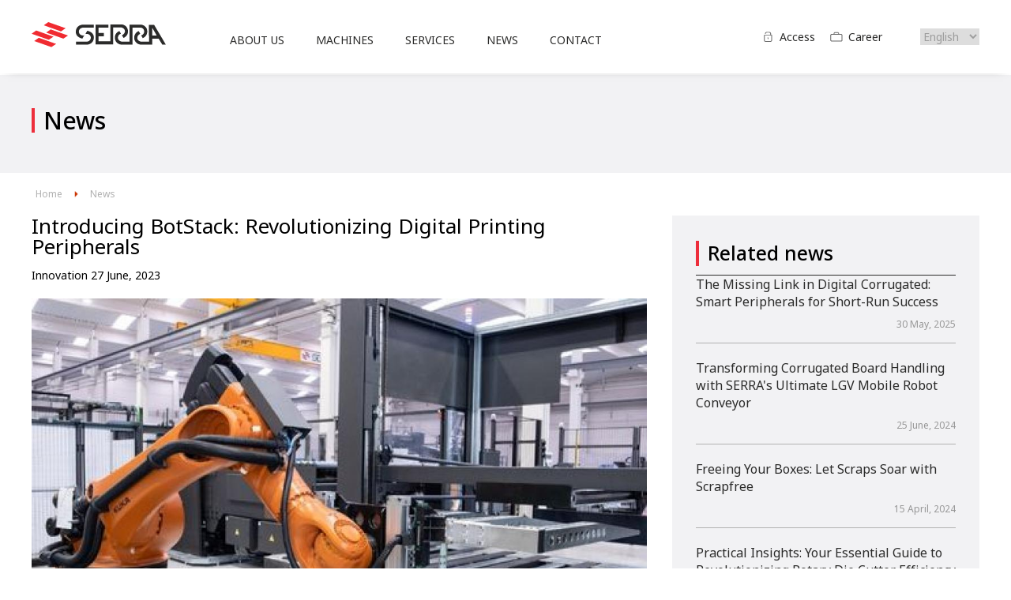

--- FILE ---
content_type: text/html; charset=UTF-8
request_url: https://www.serra.com.es/news/introducing-botstack-revolutionizing-digital-printing-peripherals
body_size: 13731
content:
<!DOCTYPE html><html lang="en" dir="ltr" prefix="og: https://ogp.me/ns#" class="no-js"><head><meta charset="utf-8" /><script async src="/sites/default/files/google_analytics/gtag.js?t7kcjf" type="text/plain" id="cookies_ga_google_analytics_tracking_file" data-cookieconsent="analytics"></script><script>window.dataLayer = window.dataLayer || [];function gtag(){dataLayer.push(arguments)};gtag("js", new Date());gtag("set", "developer_id.dMDhkMT", true);gtag("config", "G-BD12KLS8P0", {"groups":"default","page_placeholder":"PLACEHOLDER_page_location","allow_ad_personalization_signals":false});</script><link rel="canonical" href="https://www.serra.com.es/news/introducing-botstack-revolutionizing-digital-printing-peripherals" /><meta name="description" content="SERRA has introduced BotStack, an advanced robot stacker that is set to revolutionize digital printing peripherals. BotStack automates stacking and organizing tasks, reducing manual labor and improving efficiency. Its versatility allows it to integrate into various printing workflows, accommodating different formats and sizes. With its precision and intelligent software, BotStack ensures accurate stacking results and minimizes errors. The user-friendly interface and compatibility with industry-standard software make integration seamless. Safety measures, including obstacle detection and ergonomic design, enhance workplace safety. BotStack promises to optimize productivity and meet the demands of the fast-paced digital printing industry." /><meta property="og:site_name" content="Serra.com.es" /><meta property="og:url" content="https://www.serra.com.es/news/introducing-botstack-revolutionizing-digital-printing-peripherals" /><meta property="og:title" content="Introducing BotStack: Revolutionizing Digital Printing Peripherals" /><meta property="og:description" content="SERRA has introduced BotStack, an advanced robot stacker that is set to revolutionize digital printing peripherals. BotStack automates stacking and organizing tasks, reducing manual labor and improving efficiency. Its versatility allows it to integrate into various printing workflows, accommodating different formats and sizes. With its precision and intelligent software, BotStack ensures accurate stacking results and minimizes errors. The user-friendly interface and compatibility with industry-standard software make integration seamless. Safety measures, including obstacle detection and ergonomic design, enhance workplace safety. BotStack promises to optimize productivity and meet the demands of the fast-paced digital printing industry." /><meta property="article:modified_time" content="2023-06-27T10:50:48+02:00" /><meta name="MobileOptimized" content="width" /><meta name="HandheldFriendly" content="true" /><meta name="viewport" content="width=device-width, initial-scale=1.0" /><link rel="icon" href="/sites/default/files/favicon_0.png" type="image/png" /><link rel="alternate" hreflang="en" href="https://www.serra.com.es/news/introducing-botstack-revolutionizing-digital-printing-peripherals" /><link rel="alternate" hreflang="es" href="https://www.serra.com.es/es/news/presentando-botstack-revolucionando-los-perifericos-de-impresion-digital" /><title>Introducing BotStack: Revolutionizing Digital Printing Peripherals | Serra.com.es</title><link rel="stylesheet" media="all" href="/sites/default/files/css/css_iXS2u8WqjkYYicvbCrvxPD5JalHYxEmTSK4ERfBj2xE.css?delta=0&amp;language=en&amp;theme=serra&amp;include=eJwtxVsKgDAMBMALxeZMfSxSTQlkq9LbC-LPDBcnhpZMCBGRdTcv2bZKSnU_O6j_ByNxLgPl7nion2l4uwwvGeYckA" /><link rel="stylesheet" media="all" href="/sites/default/files/css/css_R_EPPlbGUKLszh2hkgjEU0WKEw8m0d39jYL5Os7aWeY.css?delta=1&amp;language=en&amp;theme=serra&amp;include=eJwtxVsKgDAMBMALxeZMfSxSTQlkq9LbC-LPDBcnhpZMCBGRdTcv2bZKSnU_O6j_ByNxLgPl7nion2l4uwwvGeYckA" /><link rel='preconnect' href='https://fonts.gstatic.com' crossorigin><link rel='preload' as='style' href='https://fonts.googleapis.com/css2?family=Noto+Sans:wght@300;400;500;700;900&display=swap'><link rel='stylesheet' href='https://fonts.googleapis.com/css2?family=Noto+Sans:wght@300;400;500;700;900&display=swap'></head><body class="path-node ntype-news btn-rounded"> <a href="#main-content" class="visually-hidden focusable"> Skip to main content </a><div class="dialog-off-canvas-main-canvas" data-off-canvas-main-canvas><div id="wrap_all"> <header id="topHeader"><div class="container"><div id="block-serra-site-branding"> <a href="/" title="Inicio Serra" class="logo" rel="home"> <?xml version="1.0" encoding="utf-8"?> <!-- Generator: Adobe Illustrator 27.1.1, SVG Export Plug-In . SVG Version: 6.00 Build 0) --> <svg version="1.1" id="Capa_1" xmlns="http://www.w3.org/2000/svg" xmlns:xlink="http://www.w3.org/1999/xlink" x="0px" y="0px" width="170.6px" height="33.6px" viewBox="0 0 170.6 33.6" style="enable-background:new 0 0 170.6 33.6;" xml:space="preserve"><style type="text/css">
.st0{clip-path:url(#SVGID_00000018213841748361745810000012626095330375185340_);fill:#2B2B2A;}
.st1{fill:#F02B31;}
</style><g> <g> <defs> <rect id="SVGID_1_" width="169.5" height="32.2"/> </defs> <clipPath id="SVGID_00000010274191038264913360000006627370176380023729_"> <use xlink:href="#SVGID_1_" style="overflow:visible;"/> </clipPath> <path style="clip-path:url(#SVGID_00000010274191038264913360000006627370176380023729_);fill:#2B2B2A;" d="M155.2,4.3	c2.6,4.4,14.3,24.6,14.3,24.6H165c0-0.1-4.4-7.4-4.4-7.4h-5.4h-2.9l0,7.5h-14.9c-5.4-0.8-7.7-5.1-7.8-8.6v-0.1v-0.2	c0-3.1,1.6-7,5.7-8.5c1,1.6,1.4,2.4,2,3.5c-2.6,1-3.8,3.4-3.8,5.4c0,1.9,1.3,3.8,4.4,4.7h10.4c0,0,0-17.9-0.1-21.7	c2.2,0,4.4,0,6.5,0C154.7,3.4,154.9,3.7,155.2,4.3 M155.2,17.2h2.8c0,0-1.4-2.5-2.8-5l-2.8-4.9v9.9H155.2z"/> <path style="clip-path:url(#SVGID_00000010274191038264913360000006627370176380023729_);fill:#2B2B2A;" d="M112.9,29	c-4.9-0.7-7.3-4.3-7.7-8c-0.3-2.6,0.5-7.4,5.7-9.5c0.9,1.6,1.1,2,2,3.5c-2.6,0.8-4,2.8-3.9,5.5c0.1,2,1.9,4.1,4.5,4.6h10.3	c0,0,0,0,0,0c0,0,0,0,0-0.1V3.3h0c4.9,0,9.9,0,14.8,0c4.5,0.7,7.5,4.3,7.5,8.5c0,4.4-2.2,7.3-5.7,8.9c-0.7-1.4-1.1-2-2-3.5	c3.1-1.1,4-3.4,3.8-5.6c-0.2-3-2.5-4.3-4.4-4.5h-10.3v0c0,0,0,0,0,0v0v18.2v0V26v0v0v1.7v0c0,0.4,0,0.8,0,1.2v0c0,0,0,0,0,0	C123.1,29.1,112.9,29,112.9,29"/> <path style="clip-path:url(#SVGID_00000010274191038264913360000006627370176380023729_);fill:#2B2B2A;" d="M63.6,3.4	c5,0,9.9,0,14.9,0h0c0,0,0,0,0,0v0v3.8c-4.8,0-9.5,0-14.3,0c-2.9,0.4-4.5,2.8-4.5,5c0,2.9,2.5,5.7,6.8,4.9c-1,1.7-1.4,2.5-2.4,4.2	c-6.3-1.6-8.4-5.2-8.3-9C56,8.8,57.7,4.4,63.6,3.4"/> <path style="clip-path:url(#SVGID_00000010274191038264913360000006627370176380023729_);fill:#2B2B2A;" d="M70.9,29	c-5,0-9.9,0-14.9,0h0c0,0,0,0,0,0v0v-3.8c4.8,0,9.5,0,14.3,0c2.9-0.4,4.5-2.8,4.5-5c0-2.9-2.5-5.7-6.8-4.9	c0.9-1.7,1.4-2.5,2.4-4.2c6.3,1.6,8.4,5.3,8.3,9C78.5,23.5,76.8,28,70.9,29"/> <path style="clip-path:url(#SVGID_00000010274191038264913360000006627370176380023729_);fill:#2B2B2A;" d="M80.7,29.1L80.7,29.1	V3.3h0c0,0,16.4,0,16.4,0h0c0,1.2,0,2.5,0,3.8v0h0H84.5h0c0,0,0,0,0,0v6.9c0,0,0,0,0,0h0h6.9v0c0,0,0,4.2,0,4.2v0c0,0,0,0,0,0h0	h-6.9c0,0,0,0,0,0v0v6.6v0c0,0,0,0,0,0c0,0,0.1,0,0.1,0h14.7c0,0,0.1,0,0.1,0c0,0,0,0,0,0c0,0,0,0,0,0c0,0,0-21.8,0-21.8v0h0.4h0	c1,0,2.1,0,3.1,0h0h3.1h0.1h3.1c0.3,0,3.2,0,3.2,0c10-0.7,13.2,13.4,3.7,17.4c-0.8-1.3-1.4-2.6-2-3.4c4.7-2,5.7-8.6-0.6-10.1	h-10.4v0c0,0,0,0,0,0v0v0.1v21.7H80.7z"/> </g> <polygon class="st1" points="21.1,0 15.4,4.1 37.1,12 43,7.9	"/> <polygon class="st1" points="0,15 21.7,22.8 27.7,18.8 5.8,10.8	"/> <polygon class="st1" points="3.3,24.4 25,32.2 31,28.1 9.1,20.2	"/> <polygon class="st1" points="24.1,9.4 46,17.3 40.1,21.3 18.4,13.5	"/> </g></svg> </a></div><nav role="navigation" aria-labelledby="block-serra-main-menu-menu" id="block-serra-main-menu" style="visibility:hidden;opacity:0;transform:translateX(100%)"><h2 class="visually-hidden" id="block-serra-main-menu-menu">Main navigation</h2><ul class="nav navbar-nav menumain"><li class="nav-item menu-item--expanded dropdown"> <a href="/about-us" class="nav-link dropdown-toggle" data-toggle="dropdown" aria-expanded="false" aria-haspopup="true" data-drupal-link-system-path="node/4">ABOUT US</a><ul class="dropdown-menu"><li class="dropdown-item"> <a href="/about-us#who_we_are" data-drupal-link-system-path="node/4">Who we are</a></li><li class="dropdown-item"> <a href="/about-us#vision_mission_values" data-drupal-link-system-path="node/4">Vision, Mision, Values</a></li><li class="dropdown-item"> <a href="/about-us#company" data-drupal-link-system-path="node/4">Company &amp; global network</a></li><li class="dropdown-item"> <a href="/quality-and-environmental-policy" data-drupal-link-system-path="node/126">Quality and Environmental Policy</a></li></ul></li><li class="nav-item menu-item--expanded dropdown products-item"> <span class="products nav-link dropdown-toggle" data-toggle="dropdown" aria-expanded="false" aria-haspopup="true">MACHINES</span><ul class="dropdown-menu"><li class="dropdown-item menu-item--expanded dropdown"> <a href="/digital-printer-peripherals" class="dropdown-toggle" data-toggle="dropdown" aria-expanded="false" aria-haspopup="true" data-drupal-link-system-path="node/8">Digital Printer Peripherals</a><ul class="dropdown-menu"><li class="dropdown-item"> <a href="/digital-printing-peripherals/pre-feeder-chargebot" data-drupal-link-system-path="node/29">PRE-FEEDER </a></li><li class="dropdown-item"> <a href="/digital-printing-peripherals/feeder-twinfeed" data-drupal-link-system-path="node/32">FEEDER </a></li><li class="dropdown-item"> <a href="/digital-printing-peripherals/quality-control-printguard" data-drupal-link-system-path="node/34">QUALITY CONTROL </a></li><li class="dropdown-item"> <a href="/digital-printing-peripherals/coater-opv-printshield" data-drupal-link-system-path="node/35">COATER OPV </a></li><li class="dropdown-item"> <a href="/digital-printing-peripherals/dryer-fastdry" data-drupal-link-system-path="node/37">DRYER NIR</a></li><li class="dropdown-item"> <span>Stackers</span></li><li class="dropdown-item"> <a href="/digital-printing-peripherals/full-stacker-fullstack" data-drupal-link-system-path="node/39">FULL STACKER </a></li><li class="dropdown-item"> <a href="/digital-printer-peripherals/high-line-stacker" data-drupal-link-system-path="node/40">HIGH LINE STACKER </a></li><li class="dropdown-item"> <a href="/digital-printing-peripherals/robot-stacker-botstack" data-drupal-link-system-path="node/41">ROBOT STACKER </a></li><li class="dropdown-item"> <a href="/digital-printing-peripherals/bundle-stacker-bundstack" data-drupal-link-system-path="node/38">BUNDLE STACKER </a></li></ul></li><li class="dropdown-item menu-item--expanded dropdown"> <a href="/conveyor-solutions" class="dropdown-toggle" title="Conveyor Solutions" data-toggle="dropdown" aria-expanded="false" aria-haspopup="true" data-drupal-link-system-path="node/9">Intralogistic</a><ul class="dropdown-menu"><li class="dropdown-item"> <a href="/intralogistics-conveyors/conveyor" data-drupal-link-system-path="node/47">CONVEYOR</a></li><li class="dropdown-item"> <a href="/intralogistics-conveyors/autonomous-conv" data-drupal-link-system-path="node/50">AUTONOMOUS LGV</a></li><li class="dropdown-item"> <a href="/intralogistics-conveyors/palletizer" data-drupal-link-system-path="node/48">PALLETIZER </a></li><li class="dropdown-item"> <a href="/intralogistics-conveyors/flat-rotator" data-drupal-link-system-path="node/49">FLAT ROTATOR </a></li><li class="dropdown-item"> <a href="/intralogistics-conveyors/stack-flipper" data-drupal-link-system-path="node/43">STACK FLIPPER</a></li></ul></li><li class="dropdown-item menu-item--expanded dropdown"> <a href="/other-machines-jigs" class="dropdown-toggle" data-toggle="dropdown" aria-expanded="false" aria-haspopup="true" data-drupal-link-system-path="node/15">AI Applications</a><ul class="dropdown-menu"><li class="dropdown-item"> <a href="/other-machines-jigs/factory-safety-safeguard-ai" data-drupal-link-system-path="node/58">FACTORY SAFETY </a></li><li class="dropdown-item"> <a href="/other-machines-jigs/traffic-control-trafficmaster-ai" data-drupal-link-system-path="node/57">PARKING LOTS </a></li></ul></li><li class="dropdown-item menu-item--expanded dropdown"> <a href="/die-stereo-storage" class="dropdown-toggle" title="Die &amp; Stereo Storage" data-toggle="dropdown" aria-expanded="false" aria-haspopup="true" data-drupal-link-system-path="node/10">Die Storage</a><ul class="dropdown-menu"><li class="dropdown-item"> <a href="/die-cutting/storage/automatic-storage-autostor-serrastock" data-drupal-link-system-path="node/31">AUTOMATIC STORAGE</a></li><li class="dropdown-item menu-item--expanded dropdown"> <a href="/die-stereo-storage/rail-die-storage-railstor" class="dropdown-toggle" data-toggle="dropdown" aria-expanded="false" aria-haspopup="true" data-drupal-link-system-path="node/52">RAIL DIE STORAGE</a><ul class="dropdown-menu"><li class="dropdown-item menu-item--expanded dropdown"> <span class="dropdown-toggle" data-toggle="dropdown" aria-expanded="false" aria-haspopup="true">Die Handling</span><ul class="dropdown-menu"><li class="dropdown-item"> <a href="/handling/die-handler-serrarm" data-drupal-link-system-path="node/56">DIE TRANSPORT</a></li><li class="dropdown-item"> <a href="/handling/serrarm-rotary" data-drupal-link-system-path="node/55">DIE HANDLER </a></li><li class="dropdown-item"> <a href="/die-stereo-storage/kart-die-storage-kartstor" data-drupal-link-system-path="node/53">KART DIE STORAGE</a></li></ul></li></ul></li></ul></li><li class="dropdown-item menu-item--expanded dropdown"> <a href="/rotary-die-cutter-cylinders" class="dropdown-toggle" data-toggle="dropdown" aria-expanded="false" aria-haspopup="true" data-drupal-link-system-path="node/11">Die Cutting</a><ul class="dropdown-menu"><li class="dropdown-item"> <span title="Rotary Die Cutter Cylinders">Cylinders</span></li><li class="dropdown-item"> <a href="/rotary-die-cutter-cylinders/grindless-anvil-smoothcut" data-drupal-link-system-path="node/59">GRINDLESS ANVIL</a></li><li class="dropdown-item"> <a href="/die-cutting/cylinders/quick-die-change-serrapid" data-drupal-link-system-path="node/28">QUICK DIE CHANGE</a></li><li class="dropdown-item"> <a href="/die-cutting/cylinders/scrap-stripping" data-drupal-link-system-path="node/60">SCRAP STRIPPING </a></li><li class="dropdown-item"> <a href="/other-machines-jigs/die-adapter-serrajig" data-drupal-link-system-path="node/64">DIE ADAPTER </a></li></ul></li><li class="dropdown-item menu-item--expanded dropdown"> <a href="/other-machines-jigs" class="dropdown-toggle" data-toggle="dropdown" aria-expanded="false" aria-haspopup="true" data-drupal-link-system-path="node/15">Other Machines</a><ul class="dropdown-menu"><li class="dropdown-item"> <a href="/other-machines-jigs/wax-applicator-waxapp" data-drupal-link-system-path="node/63">WAX APPLICATOR </a></li></ul></li></ul></li><li class="nav-item menu-item--expanded dropdown"> <a href="/services" class="nav-link dropdown-toggle" data-toggle="dropdown" aria-expanded="false" aria-haspopup="true" data-drupal-link-system-path="node/6">SERVICES</a><ul class="dropdown-menu"><li class="dropdown-item"> <a href="/services#training" data-drupal-link-system-path="node/6">Training</a></li><li class="dropdown-item"> <a href="/services#help_line" data-drupal-link-system-path="node/6">Help line</a></li><li class="dropdown-item"> <a href="/services#spareparts" data-drupal-link-system-path="node/6">Spare parts</a></li></ul></li><li class="nav-item"> <a href="/news" class="nav-link" data-drupal-link-system-path="news">NEWS</a></li><li class="nav-item"> <a href="/contact" class="nav-link" data-drupal-link-system-path="node/7">CONTACT</a></li></ul><div class="visible-xs"><ul class="nav navbar-nav menutop"><li class="nav-item"> <a href="/userarea/login" class="access_ico nav-link" data-drupal-link-system-path="userarea/login">Access</a></li><li class="nav-item"> <a href="/careers" class="career_ico nav-link" data-drupal-link-system-path="node/3">Career</a></li></ul></div></nav><nav role="navigation" aria-labelledby="block-topmenu-menu" id="block-topmenu" style="display: none"><h2 class="visually-hidden" id="block-topmenu-menu">Top menu</h2><ul class="nav navbar-nav menutop"><li class="nav-item"> <a href="/userarea/login" class="access_ico nav-link" data-drupal-link-system-path="userarea/login">Access</a></li><li class="nav-item"> <a href="/careers" class="career_ico nav-link" data-drupal-link-system-path="node/3">Career</a></li></ul> </nav><link rel="stylesheet" media="all" href="/sites/default/files/css/css_N9uC7jsM_UUNDUpFc2FASUxhxeDyRHXqv4RczlgzTDk.css?delta=0&amp;language=en&amp;theme=serra&amp;include=eJzLScxLj08pyi9IyS_P088B8nRhPN20_KJcANMIDLs&amp;exclude=eJxtzOEKwyAMBOAXcuaRSqrBZk3VebrRtx-MsrLRP7njO0gqJZlMnNn2rgGU_sBhR5eNZoY4SGtMycrMdgvALyA0rd2FUlYVTInp_HIgHXlH8yHmK0bfTeCeKi_Q5_qtxGHiKjdOjesCim1UNn-KH7mO2RSLRPcYGlbTvNK3TZq1Xw1vx_dlJQ" /><div id="block-languagedropdownswitcher--2"><form class="lang-dropdown-form lang_dropdown_form clearfix language_interface" id="lang_dropdown_form_lang-dropdown-form--3" data-drupal-selector="lang-dropdown-form-4" action="/news/introducing-botstack-revolutionizing-digital-printing-peripherals" method="post" accept-charset="UTF-8"><div class="js-form-item form-item js-form-type-select form-item-lang-dropdown-select js-form-item-lang-dropdown-select form-no-label"> <label for="edit-lang-dropdown-select--2" class="visually-hidden">Select your language</label> <select style="width:165px" class="lang-dropdown-select-element form-select" data-lang-dropdown-id="lang-dropdown-form" data-drupal-selector="edit-lang-dropdown-select" id="edit-lang-dropdown-select--2" name="lang_dropdown_select"><option value="en" selected="selected">English</option><option value="es">Español</option></select></div><input data-drupal-selector="edit-en" type="hidden" name="en" value="/news/introducing-botstack-revolutionizing-digital-printing-peripherals" /><input data-drupal-selector="edit-es" type="hidden" name="es" value="/es/news/presentando-botstack-revolucionando-los-perifericos-de-impresion-digital" /><noscript><div><input data-drupal-selector="edit-submit" type="submit" id="edit-submit--2" name="op" value="Go" class="button js-form-submit form-submit" /></div></noscript><input data-drupal-selector="form-3elh1xzoikupgdp-0eihrn6nldzhkeekxsq292x8eia" type="hidden" name="form_build_id" value="form-3ELh1xzoikuPgdp-0eiHrN6nldzhkEEkxsq292x8eiA" /><input data-drupal-selector="edit-lang-dropdown-form-2" type="hidden" name="form_id" value="lang_dropdown_form" /></form></div><div id="burguer" class="menu_burguer"> <svg id="Layer_1" data-name="Layer 1" xmlns="http://www.w3.org/2000/svg" viewBox="0 0 100 100"> <defs><style>
.cls-1 {
fill: none;
}.cls-2 {
fill: #000;
}
</style></defs> <rect id="r1" class="cls-2" x="12.58" y="20.42" width="75" height="5.83"/> <rect id="r2" class="cls-2" x="12.5" y="47.5" width="75" height="5.83"/> <rect id="r3" class="cls-2" x="12.5" y="74.58" width="75" height="5.83"/> <rect class="cls-1" y="0" width="100" height="100"/> </svg></div></div></header><div class="small_header bg_gray_light"><div class="container"><h2 class="h3">News</h2></div></div><div class="breadcrumb"><div class="container"><ul><li> <a href="https://www.serra.com.es/">Home</a></li><li> <a href="/news">News</a></li></ul></div></div> <main role="main"> <a id="main-content" tabindex="-1"></a><div class="container grid grid_2 g66_33 ggap2"><div class="layout-content"><div data-drupal-messages-fallback class="hidden"></div><div id="block-serra-content"> <article class="news_full mode1"><h1> <span> Introducing BotStack: Revolutionizing Digital Printing Peripherals</span></h1><div class="new_footer"> <span class="company"> Innovation</span> <span class="date"> <time datetime="2023-06-27T12:00:00Z">27 June, 2023</time></span></div><div class="media"> <img src="/sites/default/files/styles/wide/public/content/image/2023/02/15/3/1.jpg?itok=XkSjvYv1" width="1090" height="626" alt="1.jpg" loading="lazy" /></div><div class="body"><p>In the ever-evolving world of digital printing, SERRA, a leading manufacturer of innovative solutions, has unveiled its latest groundbreaking addition to the industry: BotStack. This cutting-edge robot stacker is set to revolutionize digital printing peripherals, enhancing efficiency, precision, and productivity. With its advanced features and state-of-the-art technology, BotStack promises to streamline operations for businesses across various sectors. Let's delve into the details of this exciting new product and explore how it can reshape the digital printing landscape.</p><p><strong>Streamlined Efficiency:</strong><br>BotStack is designed to streamline the post-printing process by automating stacking and organizing tasks. Equipped with intelligent algorithms and precise robotic movements, this innovative device can accurately handle a wide range of print media, including sheets, cards, labels, and more. By eliminating manual labor and potential human errors, BotStack significantly reduces production time and enhances overall efficiency, allowing businesses to meet tight deadlines and maximize output.</p><p><strong>Versatile and Adaptable:</strong><br>One of BotStack's standout features is its versatility and adaptability to different printing environments. With its customizable modular design, the robot stacker seamlessly integrates into existing printing workflows, regardless of the printing technology used. Whether it's offset, digital, or hybrid printing, BotStack can accommodate various formats, sizes, and thicknesses, making it a flexible solution for a wide range of applications. This adaptability empowers businesses to optimize their operations without the need for major infrastructure changes.</p><p><strong>Precision and Accuracy:</strong><br>In the world of digital printing, precision is paramount. BotStack offers unparalleled accuracy, ensuring perfectly aligned stacks of printed materials. The robot stacker's intelligent software allows it to recognize and adjust for variations in paper weight, size, and quality, ensuring consistent stacking results every time. With its advanced sensors and algorithms, BotStack minimizes the risk of misalignments, jams, or damage, thereby reducing waste and increasing the overall quality of the final output.</p><p>Seamless Integration and User-Friendly Interface:<br>SERRA understands the importance of seamless integration into existing printing workflows. BotStack's user-friendly interface and compatibility with industry-standard software make it easy to integrate and operate within any production environment. The intuitive control panel allows operators to monitor and adjust settings effortlessly, while real-time feedback and diagnostic tools enable quick troubleshooting and maintenance.</p><p><strong>Enhanced Safety Measures:</strong><br>Safety is a top priority in any industrial setting. BotStack incorporates various safety features, including built-in sensors that detect any obstacles or human presence in its operational area. These safety measures prevent accidents and ensure a secure working environment for employees. Additionally, the robot stacker's ergonomic design and smooth movements minimize the risk of strain or injury, further enhancing workplace safety.</p><p><strong>Future-Proofing Digital Printing:</strong><br>BotStack represents a significant leap forward in the realm of digital printing peripherals. Its advanced automation, precision, and adaptability offer businesses a competitive edge in an increasingly fast-paced industry. By optimizing productivity, reducing errors, and streamlining post-printing processes, this revolutionary robot stacker enables companies to stay ahead of the curve, meet growing customer demands, and achieve higher levels of efficiency and profitability.</p><p><br>SERRA's BotStack is poised to transform the digital printing landscape by revolutionizing post-printing processes. With its unrivaled efficiency, adaptability, precision, and user-friendly interface, this innovative robot stacker ensures seamless integration and boosts productivity for businesses across diverse industries. As the demands for faster turnaround times and impeccable print quality continue to rise, BotStack paves the way for a new era of automation and excellence in the digital printing world.</p></div></article></div></div> <aside class="layout-sidebar-second" role="complementary"><div class="views-element-container" id="block-views-block-news-block-2"><h2>Related news</h2><div><div class="js-view-dom-id-d34344e8419eddb0b9aae92707dbac7a202a7e77fa40bc9be5553995c17466cf"><div class="views-row"><article class="news_teaser mini mode1"><h2> <a href="/news/missing-link-digital-corrugated-smart-peripherals-short-run-success" rel="bookmark"> <span>The Missing Link in Digital Corrugated: Smart Peripherals for Short-Run Success</span></a></h2><div class="new_footer"> <span class="company"></span> <span class="date"> <time datetime="2025-05-30T12:00:00Z">30 May, 2025</time></span></div></article></div><div class="views-row"><article class="news_teaser mini mode1"><h2> <a href="/news/transforming-corrugated-board-handling-serras-ultimate-lgv-mobile-robot-conveyor" rel="bookmark"> <span>Transforming Corrugated Board Handling with SERRA&#039;s Ultimate LGV Mobile Robot Conveyor</span></a></h2><div class="new_footer"> <span class="company"></span> <span class="date"> <time datetime="2024-06-25T12:00:00Z">25 June, 2024</time></span></div></article></div><div class="views-row"><article class="news_teaser mini mode1"><h2> <a href="/news/freeing-your-boxes-let-scraps-soar-scrapfree" rel="bookmark"> <span>Freeing Your Boxes: Let Scraps Soar with Scrapfree</span></a></h2><div class="new_footer"> <span class="company"></span> <span class="date"> <time datetime="2024-04-15T12:00:00Z">15 April, 2024</time></span></div></article></div><div class="views-row"><article class="news_teaser mini mode1"><h2> <a href="/news/practical-insights-your-essential-guide-revolutionizing-rotary-die-cutter-efficiency" rel="bookmark"> <span>Practical Insights: Your Essential Guide to Revolutionizing Rotary Die Cutter Efficiency </span></a></h2><div class="new_footer"> <span class="company"></span> <span class="date"> <time datetime="2024-02-06T12:00:00Z">6 February, 2024</time></span></div></article></div><div class="views-row"><article class="news_teaser mini mode1"><h2> <a href="/news/revolutionizing-die-changing-serrarm-rotary-die-weightless-handler" rel="bookmark"> <span>Revolutionizing Die Changing with SERRARM Rotary Die Weightless Handler</span></a></h2><div class="new_footer"> <span class="company"></span> <span class="date"> <time datetime="2024-01-11T12:00:00Z">11 January, 2024</time></span></div></article></div><div class="views-row"><article class="news_teaser mini mode1"><h2> <a href="/news/navigating-growth-insights-corrugated-packaging-ceo" rel="bookmark"> <span>Navigating Growth: Insights for Corrugated Packaging CEO</span></a></h2><div class="new_footer"> <span class="company"></span> <span class="date"> <time datetime="2023-12-05T12:00:00Z">5 December, 2023</time></span></div></article></div><div class="views-row"><article class="news_teaser mini mode1"><h2> <a href="/news/groundbreaking-quick-die-mount-systems-serrapid-revolutionize-production-efficiency-us" rel="bookmark"> <span>Groundbreaking Quick Die Mount Systems (SerrApid) Revolutionize Production Efficiency at US Corrugated Board Converting Factory</span></a></h2><div class="new_footer"> <span class="company"></span> <span class="date"> <time datetime="2023-06-21T12:00:00Z">21 June, 2023</time></span></div></article></div><div class="views-row"><article class="news_teaser mini mode1"><h2> <a href="/news/16-tips-decision-making-acquisition-digital-printer" rel="bookmark"> <span>16 Tips for Decision Making in the Acquisition of a Digital Printer </span></a></h2><div class="new_footer"> <span class="company"></span> <span class="date"> <time datetime="2023-06-06T12:00:00Z">6 June, 2023</time></span></div></article></div><div class="views-row"><article class="news_teaser mini mode1"><h2> <a href="/news/green-packaging-demand-will-drive-growth-corrugated-machinery-industry" rel="bookmark"> <span>Green Packaging demand will drive growth in Corrugated Machinery Industry</span></a></h2><div class="new_footer"> <span class="company"></span> <span class="date"> <time datetime="2023-05-02T12:00:00Z">2 May, 2023</time></span></div></article></div><div class="views-row"><article class="news_teaser mini mode1"><h2> <a href="/news/unleashing-potential-single-pass-printing-robust-quality-control-system-printguard" rel="bookmark"> <span>Unleashing the Potential of Single-Pass Printing with a Robust Quality Control System - PrintGuard </span></a></h2><div class="new_footer"> <span class="company"></span> <span class="date"> <time datetime="2023-04-04T12:00:00Z">4 April, 2023</time></span></div></article></div><div class="views-row"><article class="news_teaser mini mode1"><h2> <a href="/news/social-commitment-and-technological-innovation-serra" rel="bookmark"> <span>SOCIAL COMMITMENT AND TECHNOLOGICAL INNOVATION AT SERRA</span></a></h2><div class="new_footer"> <span class="company"></span> <span class="date"> <time datetime="2023-03-28T12:00:00Z">28 March, 2023</time></span></div></article></div><div class="views-row"><article class="news_teaser mini mode1"><h2> <a href="/news/using-time-saving-die-mounting-equipment-your-flexo-serrapid" rel="bookmark"> <span>Using time saving die mounting equipment for your flexo -SERRAPID</span></a></h2><div class="new_footer"> <span class="company"></span> <span class="date"> <time datetime="2023-02-16T12:00:00Z">16 February, 2023</time></span></div></article></div><div class="views-row"><article class="news_teaser mini mode1"><h2> <a href="/news/integration-digital-printing-corrugated-plant" rel="bookmark"> <span>Integration of Digital Printing in a corrugated plant</span></a></h2><div class="new_footer"> <span class="company"></span> <span class="date"> <time datetime="2023-02-16T12:00:00Z">16 February, 2023</time></span></div></article></div><div class="views-row"><article class="news_teaser mini mode1"><h2> <a href="/news/peripherals-digital-printing-corrugated-board-industry" rel="bookmark"> <span>Peripherals for Digital Printing in Corrugated Board Industry -</span></a></h2><div class="new_footer"> <span class="company"></span> <span class="date"> <time datetime="2023-02-16T12:00:00Z">16 February, 2023</time></span></div></article></div><div class="views-row"><article class="news_teaser mini mode1"><h2> <a href="/news/how-not-organize-dies-serrastock" rel="bookmark"> <span>How not to organize dies - SERRASTOCK</span></a></h2><div class="new_footer"> <span class="company"></span> <span class="date"> <time datetime="2023-02-16T12:00:00Z">16 February, 2023</time></span></div></article></div></div></div></div> </aside></div><div class="container postcontent"><link rel="stylesheet" media="all" href="/sites/default/files/css/css_VFhY3mkSB43w37SQzW55CPnId2AodzjqUeguMM_BZCk.css?delta=0&amp;language=en&amp;theme=serra&amp;include=eJxLS0xOLSnWTykqLUjM0UsD8_TSU_NSixJzAJ0jCt4&amp;exclude=eJxtzEEOAjEMA8APFfKkKhuiKjTbQB0O_T2XFQi0J1tjyS2iuVYe7CtNQO0PChZSd9oYWqBzMjWPjf0iwC9Apj2ySEQ3RW1M35cD6cg75lVu44yRyxXl-TLpbqPTp1UblmfDG-K8TYY" /><div class="facet-inactive hidden block-facet--dropdown" id="block-category"><div data-drupal-facet-id="category" class="facet-empty facet-hidden"><div class="facets-widget-dropdown"> <label id="facet_category_label">Facet Filter by category product</label></div></div></div></div> </main> <footer><div class="prefooter"><div class="container"><div id="block-serrafooterlogo"> <img alt="logo serra footer" title="logo serra footer" src="/themes/custom/serra/img/Serra-logo-footer.svg" /></div></div></div><div class="footer"><div class="container"><div id="block-footerlogos"> <img alt="iso 40 anys serra" title="iso 40 anys serra" src="/themes/custom/serra/img/iso-40years-serra.png" /><p>Associate members of</p> <img alt="associates serra" title="associates serra" src="/themes/custom/serra/img/associates.png" /></div><div id="block-contactus"><h2>Contáctanos</h2><p>Av. Comte de Llobregat, 46-48&nbsp;&nbsp;<br>08760 Martorell, Barcelona&nbsp;&nbsp;<br>Tel.: +34 937 754 012&nbsp;&nbsp;<br>Fax: +34 937 754 053&nbsp;&nbsp;<br><a href="/cdn-cgi/l/email-protection#3c55525a537c4f594e4e5d125f535112594f"><span class="__cf_email__" data-cfemail="543d3a323b1427312626357a373b397a3127">[email&#160;protected]</span></a></p><div class="social"> <a target="_blank" title="linkedin link" href="https://www.linkedin.com/company/37783415/"><img alt="linkedin ico" src="/themes/custom/serra/img/serra-footer-linkedin.png" /></a> <a target="_blank" title="youtube link" href="https://www.youtube.com/@talleresserra2196"><img alt="youtube ico" src="/themes/custom/serra/img/serra-footer-youtube.png" /></a></div></div><nav role="navigation" aria-labelledby="block-webmap-menu" id="block-webmap" ><h2 id="block-webmap-menu">Web map</h2><ul><li> <a href="/about-us" class="nav-link" data-drupal-link-system-path="node/4">About us</a></li><li> <a href="/careers" class="nav-link" data-drupal-link-system-path="node/3">Careers</a></li><li> <a href="/contact" class="nav-link" data-drupal-link-system-path="node/7">Contact Us</a></li><li> <a href="/services" class="nav-link" data-drupal-link-system-path="node/6">Services</a></li></ul> </nav><nav role="navigation" aria-labelledby="block-productcategories-menu" id="block-productcategories" ><h2 id="block-productcategories-menu">Categorías de producto</h2><ul><li> <a href="/digital-printer-peripherals" class="nav-link" data-drupal-link-system-path="node/8">Digital Printer Peripherical</a></li><li> <a href="/conveyor-solutions" class="nav-link" data-drupal-link-system-path="node/9">Intralogistics</a></li><li> <a href="/other-machines-jigs" class="nav-link" data-drupal-link-system-path="node/15">AI Aplications</a></li><li> <a href="/rotary-die-cutter-cylinders" class="nav-link" data-drupal-link-system-path="node/11">Cylinders</a></li><li> <a href="/die-stereo-storage" class="nav-link" data-drupal-link-system-path="node/10">Storage</a></li><li> <a href="/die-handling" class="nav-link" data-drupal-link-system-path="node/12">Die Handling</a></li></ul> </nav><div id="block-cookiesui-2"><div id="cookiesjsr"></div></div></div><div class="container logos_footer"> <img alt="financiado con fondos UE" title="financiado con fondos UE" src="/themes/custom/serra/img/financiado-ue.jpg" /> <img alt="logo plan recuperación" title="logo plan recuperación" src="/themes/custom/serra/img/planrecuperacion.jpg" /></div></div><div class="postfooter"><div class="container"> <nav role="navigation" aria-labelledby="block-piedepagina-menu" id="block-piedepagina" ><h2 class="visually-hidden" id="block-piedepagina-menu">Pie de página</h2><ul><li> <a href="/cookies-policy" class="nav-link" data-drupal-link-system-path="node/22">Cookies policy</a></li><li> <a href="/legal-advice" class="nav-link" data-drupal-link-system-path="node/20">Legal advice</a></li><li> <a href="/privacy" class="nav-link" data-drupal-link-system-path="node/21">Privacy protection statement</a></li><li> <a href="/quality-and-environmental-policy" class="nav-link" data-drupal-link-system-path="node/126">Quality and Environmental Policy</a></li></ul> </nav> <span>© Copyright SERRA</span></div></div> </footer></div></div><script data-cfasync="false" src="/cdn-cgi/scripts/5c5dd728/cloudflare-static/email-decode.min.js"></script><script type="application/json" data-drupal-selector="drupal-settings-json">{"path":{"baseUrl":"\/","pathPrefix":"","currentPath":"node\/86","currentPathIsAdmin":false,"isFront":false,"currentLanguage":"en"},"pluralDelimiter":"\u0003","suppressDeprecationErrors":true,"google_analytics":{"account":"G-BD12KLS8P0","trackOutbound":true,"trackMailto":true,"trackDownload":true,"trackDownloadExtensions":"7z|aac|arc|arj|asf|asx|avi|bin|csv|doc(x|m)?|dot(x|m)?|exe|flv|gif|gz|gzip|hqx|jar|jpe?g|js|mp(2|3|4|e?g)|mov(ie)?|msi|msp|pdf|phps|png|ppt(x|m)?|pot(x|m)?|pps(x|m)?|ppam|sld(x|m)?|thmx|qtm?|ra(m|r)?|sea|sit|tar|tgz|torrent|txt|wav|wma|wmv|wpd|xls(x|m|b)?|xlt(x|m)|xlam|xml|z|zip"},"cookies":{"cookiesjsr":{"config":{"cookie":{"name":"cookiesjsr","expires":31536000000,"domain":"","sameSite":"Lax","secure":false},"library":{"libBasePath":"https:\/\/cdn.jsdelivr.net\/gh\/jfeltkamp\/cookiesjsr@1\/dist","libPath":"https:\/\/cdn.jsdelivr.net\/gh\/jfeltkamp\/cookiesjsr@1\/dist\/cookiesjsr.min.js","scrollLimit":1},"callback":{"method":"post","url":"\/cookies\/example\/callback.json","headers":[]},"interface":{"openSettingsHash":"#editCookieSettings","showDenyAll":false,"denyAllOnLayerClose":false,"settingsAsLink":false,"availableLangs":["en","es"],"defaultLang":"en","groupConsent":true,"cookieDocs":true}},"services":{"functional":{"id":"functional","services":[{"key":"functional","type":"functional","name":"Required functional","info":[],"uri":"","needConsent":false}],"weight":1},"tracking":{"id":"tracking","services":[{"key":"analytics","type":"tracking","name":"Google Analytics","info":[],"uri":"","needConsent":true},{"key":"recaptcha","type":"tracking","name":"reCAPTCHA","info":[],"uri":"","needConsent":true}],"weight":10},"video":{"id":"video","services":[{"key":"video","type":"video","name":"Video provided by YouTube, Vimeo","info":[],"uri":"","needConsent":true}],"weight":40}},"translation":{"_core":{"default_config_hash":"X8VxTkyAAEb9q-EhYz30-BkJ9Ftv5-u1H7BXLXHQe1o"},"langcode":"en","bannerText":"We use a selection of our own and third-party cookies on the pages of this website: Essential cookies, which are required in order to use the website; functional cookies, which provide better easy of use when using the website; performance cookies, which we use to generate aggregated data on website use and statistics; and marketing cookies, which are used to display relevant content and advertising. If you choose \u0022ACCEPT ALL\u0022, you consent to the use of all cookies. You can accept and reject individual cookie types and  revoke your consent for the future at any time under \u0022Settings\u0022.","privacyPolicy":"Privacy policy","privacyUri":"\/legal-advice","imprint":"","imprintUri":"","cookieDocs":"Cookie documentation","cookieDocsUri":"\/cookies-policy","officialWebsite":"Official website","denyAll":"Deny all","alwaysActive":"Always active","settings":"Settings","acceptAll":"Accept all","requiredCookies":"Required cookies","cookieSettings":"Cookie settings","close":"Close","readMore":"Read more","allowed":"allowed","denied":"denied","settingsAllServices":"Settings for all services","saveSettings":"Save","default_langcode":"en","disclaimerText":"All cookie information is subject to change by the service providers. We update this information regularly.","disclaimerTextPosition":"above","processorDetailsLabel":"Processor Company Details","processorLabel":"Company","processorWebsiteUrlLabel":"Company Website","processorPrivacyPolicyUrlLabel":"Company Privacy Policy","processorCookiePolicyUrlLabel":"Company Cookie Policy","processorContactLabel":"Data Protection Contact Details","placeholderAcceptAllText":"Accept All Cookies","functional":{"title":"Functional","details":"Cookies are small text files that are placed by your browser on your device in order to store certain information. Using the information that is stored and returned, a website can recognize that you have previously accessed and visited it using the browser on your end device. We use this information to arrange and display the website optimally in accordance with your preferences. Within this process, only the cookie itself is identified on your device. Personal data is only stored following your express consent or where this is absolutely necessary to enable use the service provided by us and accessed by you."},"tracking":{"title":"Tracking cookies","details":"Marketing cookies come from external advertising companies (\u0022third-party cookies\u0022) and are used to collect information about the websites visited by the user. The purpose of this is to create and display target group-oriented content and advertising for the user."},"video":{"title":"Video","details":"Video sharing services help to add rich media on the site and increase its visibility."}}},"cookiesTexts":{"_core":{"default_config_hash":"X8VxTkyAAEb9q-EhYz30-BkJ9Ftv5-u1H7BXLXHQe1o"},"langcode":"en","bannerText":"We use a selection of our own and third-party cookies on the pages of this website: Essential cookies, which are required in order to use the website; functional cookies, which provide better easy of use when using the website; performance cookies, which we use to generate aggregated data on website use and statistics; and marketing cookies, which are used to display relevant content and advertising. If you choose \u0022ACCEPT ALL\u0022, you consent to the use of all cookies. You can accept and reject individual cookie types and  revoke your consent for the future at any time under \u0022Settings\u0022.","privacyPolicy":"Privacy policy","privacyUri":"\/node\/20","imprint":"","imprintUri":"","cookieDocs":"Cookie documentation","cookieDocsUri":"\/node\/22","officialWebsite":"Official website","denyAll":"Deny all","alwaysActive":"Always active","settings":"Settings","acceptAll":"Accept all","requiredCookies":"Required cookies","cookieSettings":"Cookie settings","close":"Close","readMore":"Read more","allowed":"allowed","denied":"denied","settingsAllServices":"Settings for all services","saveSettings":"Save","default_langcode":"en","disclaimerText":"All cookie information is subject to change by the service providers. We update this information regularly.","disclaimerTextPosition":"above","processorDetailsLabel":"Processor Company Details","processorLabel":"Company","processorWebsiteUrlLabel":"Company Website","processorPrivacyPolicyUrlLabel":"Company Privacy Policy","processorCookiePolicyUrlLabel":"Company Cookie Policy","processorContactLabel":"Data Protection Contact Details","placeholderAcceptAllText":"Accept All Cookies"},"services":{"analytics":{"uuid":"fc77e782-10c8-45b5-8a81-cf7ba431e52f","langcode":"en","status":true,"dependencies":[],"_core":{"default_config_hash":"Fdu-IybhD4riPFpw-uG0NSNbnPUdNfZSb1Jv-Q5FJok"},"id":"analytics","label":"Google Analytics","group":"tracking","info":[],"consentRequired":true,"purpose":"","processor":"","processorContact":"","processorUrl":"","processorPrivacyPolicyUrl":"","processorCookiePolicyUrl":"","placeholderMainText":"This content is blocked because google analytics cookies have not been accepted.","placeholderAcceptText":"Only accept google analytics cookies"},"functional":{"uuid":"aab0a9da-7984-475b-a10d-61b55edb3cf9","langcode":"en","status":true,"dependencies":[],"id":"functional","label":"Required functional","group":"functional","info":[],"consentRequired":false,"purpose":"","processor":"","processorContact":"","processorUrl":"","processorPrivacyPolicyUrl":"","processorCookiePolicyUrl":"","placeholderMainText":"This content is blocked because required functional cookies have not been accepted.","placeholderAcceptText":"Only accept required functional cookies"},"recaptcha":{"uuid":"a11734e8-a9ae-41ae-b2e6-23374cfb8de2","langcode":"en","status":true,"dependencies":[],"_core":{"default_config_hash":"DSqZ1UHPMDDa_u66kKe4kiW28541fRFWpmXAab46Wmw"},"id":"recaptcha","label":"reCAPTCHA","group":"tracking","info":[],"consentRequired":true,"purpose":"","processor":"","processorContact":"","processorUrl":"","processorPrivacyPolicyUrl":"","processorCookiePolicyUrl":"","placeholderMainText":"This content is blocked because recaptcha cookies have not been accepted.","placeholderAcceptText":"Only accept recaptcha cookies"},"video":{"uuid":"c8f477ca-05b4-4818-9ebf-dfe05631f0f1","langcode":"en","status":true,"dependencies":[],"_core":{"default_config_hash":"sSU9xaVzp6lMB3DXSy0j-GJMPQx67_xI3_AQuJRaLa0"},"id":"video","label":"Video provided by YouTube, Vimeo","group":"video","info":[],"consentRequired":true,"purpose":"","processor":"","processorContact":"","processorUrl":"","processorPrivacyPolicyUrl":"","processorCookiePolicyUrl":"","placeholderMainText":"This content is blocked because video provided by youtube, vimeo cookies have not been accepted.","placeholderAcceptText":"Only accept video provided by youtube, vimeo cookies"}},"groups":{"functional":{"uuid":"aa0d69d0-071d-4ac5-90f7-33451f42f75d","langcode":"en","status":true,"dependencies":[],"id":"functional","label":"Functional","weight":1,"title":"Functional","details":"Cookies are small text files that are placed by your browser on your device in order to store certain information. Using the information that is stored and returned, a website can recognize that you have previously accessed and visited it using the browser on your end device. We use this information to arrange and display the website optimally in accordance with your preferences. Within this process, only the cookie itself is identified on your device. Personal data is only stored following your express consent or where this is absolutely necessary to enable use the service provided by us and accessed by you."},"performance":{"uuid":"efb207ea-40cc-4631-92d0-4db55f387d9a","langcode":"en","status":true,"dependencies":[],"_core":{"default_config_hash":"Jv3uIJviBj7D282Qu1ZpEQwuOEb3lCcDvx-XVHeOJpw"},"id":"performance","label":"Performance","weight":30,"title":"Performance Cookies","details":"Performance cookies collect aggregated information about how our website is used. The purpose of this is to improve its attractiveness, content and functionality. These cookies help us to determine whether, how often and for how long particular sub-pages of our website are accessed and which content users are particularly interested in. Search terms, country, region and (where applicable) the city from which the website is accessed are also recorded, as is the proportion of mobile devices that are used to access the website. We use this information to compile statistical reports that help us tailor the content of our website to your needs and optimize our offer."},"social":{"uuid":"49123374-a671-42d9-ab7b-e95cca695923","langcode":"en","status":true,"dependencies":[],"_core":{"default_config_hash":"vog2tbqqQHjVkue0anA0RwlzvOTPNTvP7_JjJxRMVAQ"},"id":"social","label":"Social Plugins","weight":20,"title":"Social Plugins","details":"Comments managers facilitate the filing of comments and fight against spam."},"tracking":{"uuid":"b5117dc3-1725-478d-b7d1-0ce00360d07c","langcode":"en","status":true,"dependencies":[],"_core":{"default_config_hash":"_gYDe3qoEc6L5uYR6zhu5V-3ARLlyis9gl1diq7Tnf4"},"id":"tracking","label":"Tracking","weight":10,"title":"Tracking cookies","details":"Marketing cookies come from external advertising companies (\u0022third-party cookies\u0022) and are used to collect information about the websites visited by the user. The purpose of this is to create and display target group-oriented content and advertising for the user."},"video":{"uuid":"71bc4912-31bc-4190-bf2d-1c9fd92cd577","langcode":"en","status":true,"dependencies":[],"_core":{"default_config_hash":"w1WnCmP2Xfgx24xbx5u9T27XLF_ZFw5R0MlO-eDDPpQ"},"id":"video","label":"Videos","weight":40,"title":"Video","details":"Video sharing services help to add rich media on the site and increase its visibility."}}},"quicklink":{"admin_link_container_patterns":["#block-local-tasks-block a",".block-local-tasks-block a","#drupal-off-canvas a","#toolbar-administration a"],"ignore_admin_paths":true,"ignore_ajax_links":true,"ignore_file_ext":true,"total_request_limit":null,"concurrency_throttle_limit":5,"idle_wait_timeout":2000,"viewport_delay":null,"debug":false,"url_patterns_to_ignore":["user\/logout","#","\/admin","\/edit"]},"user":{"uid":0,"permissionsHash":"48ef6aae6bf9ed3e2e1ddf0f83f5897ba0187fece5e525806394fca9d57bbee4"},"lang_dropdown":{"lang-dropdown-form":{"key":"lang-dropdown-form"}},"ajaxTrustedUrl":{"form_action_p_pvdeGsVG5zNF_XLGPTvYSKCf43t8qZYSwcfZl2uzM":true},"facets":{"dropdown_widget":{"category":{"facet-default-option-label":"Choose"}}}}</script><script src="/sites/default/files/js/js_wyuyQyD0Vl4xxRNo0FkyJzyS-YAd9DoknN8AL7NE_-A.js?scope=footer&amp;delta=0&amp;language=en&amp;theme=serra&amp;include=eJxtilEOwjAMQy_ULkeqQttFoSEpaaeJ2yPEGBLiy37PJjOSmlBRHpPzAPoRYVR3BBK7oMSRnfsM2axxHYkQvsdDwpHX4UsuGu4b5yasDc6WWHn-G4KgUipuvdiu8KL4obia38KKuc4BxbeOsrxpOS87F6rzCdFbU2U"></script><script src="https://unpkg.com/quicklink@2.2.0/dist/quicklink.umd.js"></script><script src="/sites/default/files/js/js_zT5l6ulTGJZm7hKrK-wFb5ksCVHLVU-jT8QqhYAnrRE.js?scope=footer&amp;delta=2&amp;language=en&amp;theme=serra&amp;include=eJxtilEOwjAMQy_ULkeqQttFoSEpaaeJ2yPEGBLiy37PJjOSmlBRHpPzAPoRYVR3BBK7oMSRnfsM2axxHYkQvsdDwpHX4UsuGu4b5yasDc6WWHn-G4KgUipuvdiu8KL4obia38KKuc4BxbeOsrxpOS87F6rzCdFbU2U"></script><script src="/modules/contrib/google_analytics/js/google_analytics.js?v=10.3.1" type="text/plain" id="cookies_ga_ga" data-cookieconsent="analytics"></script><script src="/sites/default/files/js/js_BIuYrMK2LGP3pxFJwPsIHfBIPoOQL784WewP4_RlRDs.js?scope=footer&amp;delta=4&amp;language=en&amp;theme=serra&amp;include=eJxtilEOwjAMQy_ULkeqQttFoSEpaaeJ2yPEGBLiy37PJjOSmlBRHpPzAPoRYVR3BBK7oMSRnfsM2axxHYkQvsdDwpHX4UsuGu4b5yasDc6WWHn-G4KgUipuvdiu8KL4obia38KKuc4BxbeOsrxpOS87F6rzCdFbU2U"></script><script src="/modules/contrib/cookies/js/cookiesjsr.conf.js?v=10.3.1"></script><script src="https://cdn.jsdelivr.net/gh/jfeltkamp/cookiesjsr@1/dist/cookiesjsr-preloader.min.js" defer></script><script src="/sites/default/files/js/js_aL7mVDHT2CaSzJ3ssYtrCxzAD5BNMj990wabMD2DGcU.js?scope=footer&amp;delta=7&amp;language=en&amp;theme=serra&amp;include=eJxtilEOwjAMQy_ULkeqQttFoSEpaaeJ2yPEGBLiy37PJjOSmlBRHpPzAPoRYVR3BBK7oMSRnfsM2axxHYkQvsdDwpHX4UsuGu4b5yasDc6WWHn-G4KgUipuvdiu8KL4obia38KKuc4BxbeOsrxpOS87F6rzCdFbU2U"></script></body></html>

--- FILE ---
content_type: text/css
request_url: https://www.serra.com.es/sites/default/files/css/css_R_EPPlbGUKLszh2hkgjEU0WKEw8m0d39jYL5Os7aWeY.css?delta=1&language=en&theme=serra&include=eJwtxVsKgDAMBMALxeZMfSxSTQlkq9LbC-LPDBcnhpZMCBGRdTcv2bZKSnU_O6j_ByNxLgPl7nion2l4uwwvGeYckA
body_size: 10619
content:
/* @license GPL-2.0-or-later https://www.drupal.org/licensing/faq */
.slick-slider{position:relative;display:block;box-sizing:border-box;-webkit-user-select:none;-moz-user-select:none;-ms-user-select:none;user-select:none;-webkit-touch-callout:none;-khtml-user-select:none;-ms-touch-action:pan-y;touch-action:pan-y;-webkit-tap-highlight-color:transparent;}.slick-list{position:relative;display:block;overflow:hidden;margin:0;padding:0;}.slick-list:focus{outline:none;}.slick-list.dragging{cursor:pointer;cursor:hand;}.slick-slider .slick-track,.slick-slider .slick-list{-webkit-transform:translate3d(0,0,0);-moz-transform:translate3d(0,0,0);-ms-transform:translate3d(0,0,0);-o-transform:translate3d(0,0,0);transform:translate3d(0,0,0);}.slick-track{position:relative;top:0;left:0;display:block;margin-left:auto;margin-right:auto;}.slick-track:before,.slick-track:after{display:table;content:'';}.slick-track:after{clear:both;}.slick-loading .slick-track{visibility:hidden;}.slick-slide{display:none;float:left;height:100%;min-height:1px;}[dir='rtl'] .slick-slide{float:right;}.slick-slide img{display:block;}.slick-slide.slick-loading img{display:none;}.slick-slide.dragging img{pointer-events:none;}.slick-initialized .slick-slide{display:block;}.slick-loading .slick-slide{visibility:hidden;}.slick-vertical .slick-slide{display:block;height:auto;border:1px solid transparent;}.slick-arrow.slick-hidden{display:none;}
.slick-loading .slick-list{background:#fff url(/themes/custom/serra/js/slick/./ajax-loader.gif) center center no-repeat;}@font-face{font-family:'slick';font-weight:normal;font-style:normal;src:url(/themes/custom/serra/js/slick/./fonts/slick.eot);src:url(/themes/custom/serra/js/slick/./fonts/slick.eot#iefix) format('embedded-opentype'),url(/themes/custom/serra/js/slick/./fonts/slick.woff) format('woff'),url(/themes/custom/serra/js/slick/./fonts/slick.ttf) format('truetype'),url(/themes/custom/serra/js/slick/./fonts/slick.svg#slick) format('svg');}.slick-prev,.slick-next{font-size:0;line-height:0;position:absolute;top:50%;display:block;width:20px;height:20px;padding:0;-webkit-transform:translate(0,-50%);-ms-transform:translate(0,-50%);transform:translate(0,-50%);cursor:pointer;color:transparent;border:none;outline:none;background:transparent;}.slick-prev:hover,.slick-prev:focus,.slick-next:hover,.slick-next:focus{color:transparent;outline:none;background:transparent;}.slick-prev:hover:before,.slick-prev:focus:before,.slick-next:hover:before,.slick-next:focus:before{opacity:1;}.slick-prev.slick-disabled:before,.slick-next.slick-disabled:before{opacity:.25;}.slick-prev:before,.slick-next:before{font-family:'slick';font-size:20px;line-height:1;opacity:.75;color:white;-webkit-font-smoothing:antialiased;-moz-osx-font-smoothing:grayscale;}.slick-prev{left:-25px;}[dir='rtl'] .slick-prev{right:-25px;left:auto;}.slick-prev:before{content:'←';}[dir='rtl'] .slick-prev:before{content:'→';}.slick-next{right:-25px;}[dir='rtl'] .slick-next{right:auto;left:-25px;}.slick-next:before{content:'→';}[dir='rtl'] .slick-next:before{content:'←';}.slick-dotted.slick-slider{margin-bottom:30px;}.slick-dots{position:absolute;bottom:-25px;display:block;width:100%;padding:0;margin:0;list-style:none;text-align:center;}.slick-dots li{position:relative;display:inline-block;width:20px;height:20px;margin:0 5px;padding:0;cursor:pointer;}.slick-dots li button{font-size:0;line-height:0;display:block;width:20px;height:20px;padding:5px;cursor:pointer;color:transparent;border:0;outline:none;background:transparent;}.slick-dots li button:hover,.slick-dots li button:focus{outline:none;}.slick-dots li button:hover:before,.slick-dots li button:focus:before{opacity:1;}.slick-dots li button:before{font-family:'slick';font-size:6px;line-height:20px;position:absolute;top:0;left:0;width:20px;height:20px;content:'•';text-align:center;opacity:.25;color:black;-webkit-font-smoothing:antialiased;-moz-osx-font-smoothing:grayscale;}.slick-dots li.slick-active button:before{opacity:.75;color:black;}
#colorbox,#cboxOverlay,#cboxWrapper{position:absolute;top:0;left:0;z-index:9999;overflow:hidden;-webkit-transform:translate3d(0,0,0);}#cboxWrapper{max-width:none;}#cboxOverlay{position:fixed;width:100%;height:100%;}#cboxMiddleLeft,#cboxBottomLeft{clear:left;}#cboxContent{position:relative;}#cboxLoadedContent{overflow:auto;-webkit-overflow-scrolling:touch;}#cboxTitle{margin:0;}#cboxLoadingOverlay,#cboxLoadingGraphic{position:absolute;top:0;left:0;width:100%;height:100%;}#cboxPrevious,#cboxNext,#cboxClose,#cboxSlideshow{cursor:pointer;}.cboxPhoto{float:left;margin:auto;border:0;display:block;max-width:none;-ms-interpolation-mode:bicubic;}.cboxIframe{width:100%;height:100%;display:block;border:0;padding:0;margin:0;}#colorbox,#cboxContent,#cboxLoadedContent{box-sizing:content-box;-moz-box-sizing:content-box;-webkit-box-sizing:content-box;}#cboxOverlay{background:#fff;opacity:0.9;filter:alpha(opacity = 90);}#colorbox{outline:0;}#cboxTopLeft{width:25px;height:25px;background:url(/themes/custom/serra/js/colorbox/example4/images/border1.png) no-repeat 0 0;}#cboxTopCenter{height:25px;background:url(/themes/custom/serra/js/colorbox/example4/images/border1.png) repeat-x 0 -50px;}#cboxTopRight{width:25px;height:25px;background:url(/themes/custom/serra/js/colorbox/example4/images/border1.png) no-repeat -25px 0;}#cboxBottomLeft{width:25px;height:25px;background:url(/themes/custom/serra/js/colorbox/example4/images/border1.png) no-repeat 0 -25px;}#cboxBottomCenter{height:25px;background:url(/themes/custom/serra/js/colorbox/example4/images/border1.png) repeat-x 0 -75px;}#cboxBottomRight{width:25px;height:25px;background:url(/themes/custom/serra/js/colorbox/example4/images/border1.png) no-repeat -25px -25px;}#cboxMiddleLeft{width:25px;background:url(/themes/custom/serra/js/colorbox/example4/images/border2.png) repeat-y 0 0;}#cboxMiddleRight{width:25px;background:url(/themes/custom/serra/js/colorbox/example4/images/border2.png) repeat-y -25px 0;}#cboxContent{background:#fff;overflow:hidden;}.cboxIframe{background:#fff;}#cboxError{padding:50px;border:1px solid #ccc;}#cboxLoadedContent{margin-bottom:20px;}#cboxTitle{position:absolute;bottom:0px;left:0;text-align:center;width:100%;color:#999;}#cboxCurrent{position:absolute;bottom:0px;left:100px;color:#999;}#cboxLoadingOverlay{background:#fff url(/themes/custom/serra/js/colorbox/example4/images/loading.gif) no-repeat 5px 5px;}#cboxPrevious,#cboxNext,#cboxSlideshow,#cboxClose{border:0;padding:0;margin:0;overflow:visible;width:auto;background:none;}#cboxPrevious:active,#cboxNext:active,#cboxSlideshow:active,#cboxClose:active{outline:0;}#cboxSlideshow{position:absolute;bottom:0px;right:42px;color:#444;}#cboxPrevious{position:absolute;bottom:0px;left:0;color:#444;}#cboxNext{position:absolute;bottom:0px;left:63px;color:#444;}#cboxClose{position:absolute;bottom:0;right:0;display:block;color:#444;}.cboxIE #cboxTopLeft,.cboxIE #cboxTopCenter,.cboxIE #cboxTopRight,.cboxIE #cboxBottomLeft,.cboxIE #cboxBottomCenter,.cboxIE #cboxBottomRight,.cboxIE #cboxMiddleLeft,.cboxIE #cboxMiddleRight{filter:progid:DXImageTransform.Microsoft.gradient(startColorstr=#00FFFFFF,endColorstr=#00FFFFFF);}
*,*::before,*::after{box-sizing:border-box;}ul[class],ol[class]{padding:0;}body,h1,h2,h3,h4,p,ul[class],ol[class],li,figure,figcaption,blockquote,dl,dd{margin:0;}h1,h2,h3,h4,h5,h6{padding:0rem 0 0.9rem;font-weight:normal;}body{min-height:100vh;text-rendering:optimizeSpeed;line-height:1.5;color:#000;}ul[class],ol[class]{list-style:none;}a:not([class]){text-decoration-skip-ink:auto;}img{max-width:100%;display:block;}input,button,textarea,select{font:inherit;}@media (prefers-reduced-motion:reduce){*{animation-duration:0.01ms !important;animation-iteration-count:1 !important;transition-duration:0.01ms !important;scroll-behavior:auto !important;}}b{font-weight:bold;}body{min-height:100vh;text-rendering:optimizeSpeed;line-height:1.4;color:#000;font-family:"Noto Sans";font-size:14px;}.bg_primary{background:#ed2e3b;color:#fff;}.bg_primary.pg-pr-rich-text h1,.bg_primary.pg-pr-rich-text h2,.bg_primary.pg-pr-rich-text h3,.bg_primary.pg-pr-rich-text h4,.bg_primary.pg-pr-rich-text h5,.bg_primary.pg-pr-rich-text h6{color:#000;}.bg_primary.pg-pr-rich-text .pg_text a{color:#000;}.bg_primary.pg-pr-rich-text .pg_text a:hover{color:#fff;}.bg_secondary{background:#000;color:#fff;}.bg_secondary.pg-pr-rich-text h1,.bg_secondary.pg-pr-rich-text h2,.bg_secondary.pg-pr-rich-text h3,.bg_secondary.pg-pr-rich-text h4,.bg_secondary.pg-pr-rich-text h5,.bg_secondary.pg-pr-rich-text h6{color:#fff;}.bg_secondary.pg-pr-rich-text .pg_text a{color:#000;}.bg_secondary.pg-pr-rich-text .pg_text a:hover{color:#fff;}.bg_gray{background:#979797;color:#000;}.bg_gray.pg-pr-rich-text h1,.bg_gray.pg-pr-rich-text h2,.bg_gray.pg-pr-rich-text h3,.bg_gray.pg-pr-rich-text h4,.bg_gray.pg-pr-rich-text h5,.bg_gray.pg-pr-rich-text h6{color:#000;}.bg_gray.pg-pr-rich-text .pg_text a{color:#000;}.bg_gray.pg-pr-rich-text .pg_text a:hover{color:#ed2e3b;}.bg_gray_light{background:#F2F2F4;color:#000;}.slick-dots{bottom:20px;}.slick-dots li button:before{opacity:1;color:black;border-radius:0;background:#000;width:15px;height:15px;content:"";}.slick-dots li.slick-active button:before{background:#ed2e3b;opacity:1;}.thumb{margin-right:2px;}@keyframes arrowDown{0%{transform:translate3d(0,0,0);}50%{transform:translate3d(0,10px,0);}100%{transform:translate3d(0,0,0);}}a{text-decoration:none;color:#2B2B2A;}a:visited{color:inherit;}a:hover{color:#ed2e3b;}#block-serra-primary-local-tasks{position:fixed;z-index:999;top:400px;right:0;}#block-serra-primary-local-tasks ul{margin:0;text-align:right;border:none;padding:0;}#block-serra-primary-local-tasks ul li{display:block;margin:5px 0;}#block-serra-primary-local-tasks ul li a{margin:0;padding:10px 20px;display:inline-block;background:rgba(30,30,30,0.85);color:#fff;border:none;font-weight:300;-webkit-box-shadow:0 0 60px rgba(0,0,0,0.3);box-shadow:0 0 60px rgba(0,0,0,0.3);transition:0.3s;-webkit-transition:0.3s;}#block-serra-primary-local-tasks ul li a.active{background:#fff;color:#00a1df;}#block-serra-primary-local-tasks ul li a:hover{padding-right:50px;background:#fff;color:#00a1df;}.cta_arrow{padding:3rem 20px;}.cta_arrow a{display:inline-block;padding:0 40px 0 0;position:relative;font-size:13px;}.cta_arrow a:after{content:"";position:absolute;right:0;height:100%;width:20px;background:url(/themes/custom/serra/img/arrow-red.png) no-repeat scroll center center transparent;}.cta_icon{position:relative;}.cta_icon a{display:block;background:#F2F2F4;padding:25px 5px 25px 30%;position:relative;text-align:left;font-size:17px;line-height:22px;letter-spacing:-1px;}.cta_icon img{position:absolute;left:30px;top:50%;transform:translateY(-50%);z-index:1;}a.button--primary{background:#ed2e3b;font-weight:500;padding:10px 22px;color:white;border:none;display:inline-block;cursor:pointer;}a.button--primary:hover{background:#000;}a.button--primary.button-gray{background:#979797;}a.button--primary.button-gray:hover{background:#000;}ul.checked{padding:0;}ul.checked li{padding:10px 30px 10px 50px;list-style:none;position:relative;}ul.checked li:before{width:20px;height:14px;content:"";position:absolute;left:8px;top:50%;transform:translateY(-50%);background:url(/themes/custom/serra/img/products-check.png) no-repeat scroll center center transparent;background-size:100% 100%;}div[role=contentinfo]{padding:11px 20px;background:#000;color:white;}.toolbar-icon-edit{display:none !important;}form.user-pass,form#user-login-form{width:500px;height:310px;flex-direction:column;justify-content:center;display:block;margin:0 auto;padding:40px 40px 70px;margin:50px auto;box-shadow:0 0 13px -9px;border:1px solid #d7d7d7;}form.user-pass .js-form-item,form#user-login-form .js-form-item{display:flex;flex-direction:column;}form.user-pass input,form#user-login-form input{max-width:200px;margin-bottom:20px;padding:8px;border:1px solid #d7d7d7;}.cookiesjsr-banner--text,.cookiesjsr-service-group--intro{font-weight:400;font-size:13px;}ul.cookiesjsr-links.cookiesjsr-banner--links.links--row li a{display:block;padding:4px 10px;border:1px solid;}ul.cookiesjsr-links.cookiesjsr-banner--links.links--row li a:hover{color:black;background:white;}#bottom-part{text-align:center;margin-bottom:40px;}#bottom-part a{color:#ed2e3b;border:1px solid;display:inline-block;padding:6px 10px;}#bottom-part a:hover{color:#000;}.container{margin:0 auto;max-width:142rem;position:relative;width:100%;padding:0 25px;}.flex{display:flex;flex-direction:column;}.flex.flex-xs{flex-direction:row;flex-wrap:nowrap;}@media (min-width:375px){.flex{flex-direction:row;}}.flex.two-columns > *{flex:0 0 100%;}@media (min-width:375px){.flex.two-columns > *{flex:0 0 50%;}}@media (min-width:375px){.flex.two-columns > .f40{flex:0 0 40%;}}@media (min-width:375px){.flex.two-columns > .f60{flex:0 0 60%;}}@media (min-width:375px){.flex.two-columns > .f70{flex:0 0 70%;}}@media (min-width:375px){.flex.two-columns > .f30{flex:0 0 30%;}}.flex.three-columns > *{flex:0 0 100%;}@media (min-width:375px){.flex.three-columns > *{flex:0 0 33.333%;}}@media (min-width:375px){.flex.three-columns > .f40{flex:0 0 40%;}}@media (min-width:375px){.flex.three-columns > .f60{flex:0 0 60%;}}.flex.four-columns > *{flex:0 0 100%;}@media (min-width:375px){.flex.four-columns > *{flex:0 0 25%;}}@media (min-width:375px){.flex.four-columns > .f40{flex:0 0 40%;}}@media (min-width:375px){.flex.four-columns > .f60{flex:0 0 60%;}}.flex.wrap{flex-wrap:wrap;}.flex.fit > *{max-width:70%;}.flex.centered{justify-content:center;align-items:center;text-align:center;}.flex.spaced{justify-content:space-between;}.flex.start{justify-content:flex-start;}.flex.end{justify-content:flex-end;}.flex.vertical{flex-direction:column;}.flex.vertical.spaced{align-items:space-between;}.flex.vertical.start{align-items:flex-start;}.flex.vertical.end{align-items:flex-end;}.order0{order:0;}.order1{order:1;}.grid{display:grid;}.grid > div{overflow:hidden;}.grid_2{grid-template-columns:repeat(1,1fr);}.grid_3{grid-template-columns:repeat(1,1fr);}.grid_6{grid-template-columns:repeat(2,1fr);}.ggap0{grid-gap:0;}.ggap1{grid-gap:1rem;}.ggap2{grid-gap:2rem;}.ggap3{grid-gap:2rem;}.ggap4{grid-gap:2rem;}.ggap5{grid-gap:2rem;}.text_italic{font-style:italic;}.text_centered{text-align:center;}.text_right{text-align:right;}.nav-link{font-family:"Noto Sans";font-weight:400;color:#2B2B2A;font-size:14px;line-height:110%;}.nav-link:hover,.nav-link:active,.nav-link.active{color:#ed2e3b;}@media (min-width:375px){.nav-link{font-size:14px;line-height:110%;}}header:not(.cookiesjsr-layer--header){background:#fff;width:100%;z-index:100;position:fixed;top:0;min-height:80px;}.logged_in header:not(.cookiesjsr-layer--header){top:40px;}header:not(.cookiesjsr-layer--header) .container{display:flex;flex-direction:row;flex-wrap:nowrap;justify-content:flex-start;align-items:center;z-index:1;}header:not(.cookiesjsr-layer--header) ul.menutop{display:flex;flex-direction:row;justify-content:space-between;align-items:center;padding:0;margin:0;}header:not(.cookiesjsr-layer--header) ul.menutop li{list-style-type:none;}header:not(.cookiesjsr-layer--header) ul.menutop li a.nav-link{padding:0 15px 0 30px;position:relative;}header:not(.cookiesjsr-layer--header) ul.menutop li a.nav-link.access_ico::before{content:"";position:absolute;left:0;top:0;width:30px;height:100%;background:url(/themes/custom/serra/img/menu-acces.png) no-repeat scroll center center transparent;}header:not(.cookiesjsr-layer--header) ul.menutop li a.nav-link.career_ico::before{content:"";position:absolute;left:0;top:0;width:30px;height:100%;background:url(/themes/custom/serra/img/menu-carreer.png) no-repeat scroll center center transparent;}header:not(.cookiesjsr-layer--header) nav#block-topmenu{margin-left:auto;}header:not(.cookiesjsr-layer--header) .menu_burguer{width:45px;margin:15px;cursor:pointer;}header:not(.cookiesjsr-layer--header) .menu_burguer .cls-2{transition:all 250ms ease-in;}header:not(.cookiesjsr-layer--header) .menu_burguer .cls-2#r1{transform-origin:left top;}header:not(.cookiesjsr-layer--header) .menu_burguer .cls-2#r3{transform-origin:left bottom;}header:not(.cookiesjsr-layer--header) nav#block-serra-main-menu{position:absolute;top:80px;background:#fff;width:300px;max-width:100%;right:0;padding:10px;transition:all 150ms ease-in;}header:not(.cookiesjsr-layer--header) nav#block-serra-main-menu .menumain{margin-bottom:40px;max-height:calc(100vh - 180px);overflow-y:scroll;}header:not(.cookiesjsr-layer--header) nav#block-serra-main-menu .menumain > li > span,header:not(.cookiesjsr-layer--header) nav#block-serra-main-menu .menumain > li > a{display:block;padding:19px 20px;border-bottom:1px solid #d7d7d7;cursor:pointer;}header:not(.cookiesjsr-layer--header) nav#block-serra-main-menu .menumain > li > ul > li > a{display:block;padding:19px 20px;border-bottom:1px solid #d7d7d7;background:#f1f1f1;}header:not(.cookiesjsr-layer--header) nav#block-serra-main-menu .menumain > li > ul > li > a.is-active[href]:not([href*="#"]){color:#ed2e3b;}header:not(.cookiesjsr-layer--header).opened nav#block-serra-main-menu{opacity:1 !important;visibility:visible !important;transform:translateX(0) !important;transform:translateX(0) !important;box-shadow:-6px 10px 21px -15px;}header:not(.cookiesjsr-layer--header) .nav-link{text-decoration:none;}header:not(.cookiesjsr-layer--header) #block-serra-site-branding{margin-right:auto;}header:not(.cookiesjsr-layer--header).opened{background:#ffffff;height:auto;}header:not(.cookiesjsr-layer--header).opened .menu_burguer #r2{display:none;}header:not(.cookiesjsr-layer--header).opened .menu_burguer #r1{transform:translateX(30px) rotate(45deg);}header:not(.cookiesjsr-layer--header).opened .menu_burguer #r3{transform:translateX(30px) rotate(-45deg);}header:not(.cookiesjsr-layer--header) .lang-dropdown-select-element{border:none;width:75px !important;margin-left:3vw;color:#9d9d9d;}header:not(.cookiesjsr-layer--header) .dropdown-menu{display:none;}body{margin-top:95px;}body.logged_in{padding-top:39px !important;}.related a{font-size:15px;line-height:28px;letter-spacing:-1px;padding-top:15px;font-weight:400;border-bottom:1px solid #b1b1b1;cursor:pointer;position:relative;display:block;}.white_mask{position:relative;padding-bottom:20px;padding-top:55px;}.white_mask:before{content:"";position:absolute;top:0;left:0;width:100%;height:100%;background:rgba(255,255,255,0.7);}.white_mask h1{font-weight:500;color:#ed2e3b;font-size:18px;text-transform:uppercase;}.white_mask.line_header,.white_mask.product_header{height:initial;background:url(/themes/custom/serra/img/background_header0.jpg) no-repeat scroll center right rgba(58,68,87,0.2);position:relative;}.white_mask.line_header:before,.white_mask.product_header:before{display:block;width:100%;height:100%;position:absolute;background:#ffffff87;}.white_mask.line_header h1,.white_mask.product_header h1{color:black;font-size:30px;font-weight:300;text-transform:none;line-height:31px;padding-top:13px;position:relative;}.white_mask.line_header h1:after,.white_mask.product_header h1:after{content:"_";color:#ed2e3b;position:relative;top:2px;left:1px;font-family:"Noto Sans";font-size:29px;}.white_mask.line_header .top_description,.white_mask.product_header .top_description{font-size:19px;font-weight:400;text-transform:none;line-height:25px;}.white_mask .h3{font-weight:300;font-size:36px;line-height:44px;max-width:500px;}.white_mask .h3 p{position:relative;}.white_mask .h3 p:after{content:"_";color:#ed2e3b;position:relative;top:2px;left:1px;font-family:"Noto Sans";font-size:29px;}.small_header{height:124px;display:flex;justify-content:center;align-items:center;}.small_header .h3{max-width:500px;position:relative;font-size:30px;line-height:35px;font-weight:500;padding-bottom:10px;padding-left:15px;}.small_header .h3:before{content:"";display:block;background:#ed2e3b;position:absolute;top:2px;left:0px;width:4px;height:70%;}.text-white{color:#ffffff;}#wrap_all{width:100%;position:static;z-index:2;overflow:hidden;}.breadcrumb ul{padding:0;display:flex;}.breadcrumb ul li{list-style:none;margin-right:15px;font-size:12px;display:flex;align-items:center;position:relative;}.breadcrumb ul li > a,.breadcrumb ul li > span{display:block;padding:5px 15px 5px 5px;color:#b1b1b1;}.breadcrumb ul li > a:hover{color:#2B2B2A;}.breadcrumb ul li:after{content:"";width:5px;height:7px;position:absolute;right:-5px;background:url(/themes/custom/serra/img/icon-paginacion1.png) no-repeat scroll center center transparent;top:50%;transform:translateY(-50%);}.breadcrumb ul li:last-child:after{display:none;}#internal_links{display:none;}.ntype-product .gleft{width:100%;max-width:100%;position:relative;}.ntype-product .ctas{overflow:hidden;display:flex;gap:1rem;}.ntype-product .ctas .download{display:flex;background:#F2F2F4;padding:10px;position:relative;text-align:left;font-size:17px;line-height:22px;letter-spacing:-1px;align-items:center;max-width:100%;min-width:280px;justify-content:space-between;}.ntype-product .ctas .download svg path{fill:#000;}.ntype-product .ctas .download:hover svg path{fill:#ed2e3b;}.ntype-product .sidebar{background:#F2F2F4;padding:30px 20px 30px 30px;margin-bottom:50px;}.ntype-product .sidebar .hide-sidebar{display:none !important;}.ntype-product .sidebar .related{margin-bottom:60px;}.ntype-product .sidebar .related .product.teaser{background:#fff;}.ntype-product .sidebar .related .product.teaser a{border:4px solid #f2f2f4;margin-bottom:40px;}.ntype-product .sidebar .related .product.teaser a:hover{transform:translateY(-4px);box-shadow:0 12px 28px rgba(0,0,0,0.25);}.ntype-product .sidebar .title{font-size:26px;color:black;font-weight:400;position:relative;}.ntype-product .sidebar .title:after{content:"_";color:#ed2e3b;position:relative;top:2px;left:1px;font-family:"Noto Sans";font-size:29px;}.ntype-product .sidebar .menumain{position:relative;}.ntype-product .sidebar .menumain > li{display:none;}.ntype-product .sidebar .menumain > li.active.dropdown{display:block;}.ntype-product .sidebar .menumain > li.active.dropdown > span,.ntype-product .sidebar .menumain > li.active.dropdown > a{display:none;}.ntype-product .sidebar .menumain > li.active.dropdown > .dropdown-menu > li.dropdown-item.open > a:after{transform:rotate(180deg);filter:grayscale(1);}.ntype-product .sidebar .menumain > li.active.dropdown > .dropdown-menu > li.dropdown-item > ul{display:none;}.ntype-product .sidebar .menumain > li.active.dropdown > .dropdown-menu > li.dropdown-item.active ul{margin-top:15px;}.ntype-product .sidebar .menumain > li.active.dropdown > .dropdown-menu > li.dropdown-item > a{font-size:15px;line-height:28px;letter-spacing:-1px;font-weight:400;border-bottom:1px solid #b1b1b1;cursor:pointer;position:relative;display:block;padding:15px 0 15px;}.ntype-product .sidebar .menumain > li.active.dropdown > .dropdown-menu > li.dropdown-item > a:after{content:"";position:absolute;right:10px;z-index:1;top:50%;width:15px;display:block;height:7px;background:url(/themes/custom/serra/img/arrow-down.svg);background-repeat:no-repeat;transition:all 150ms ease-in;background-size:cover;}.ntype-product .sidebar .menumain > li.active.dropdown > .dropdown-menu > li.dropdown-item > a.active{color:#000;}.ntype-product .sidebar .menumain > li.active.dropdown > .dropdown-menu > li.dropdown-item span{display:block;padding:10px 0 5px;font-weight:bold;margin-bottom:5px;}.ntype-product .sidebar .menumain > li.active.dropdown > .dropdown-menu > li.dropdown-item .is-active{color:#ed2e3b;}.ntype-product .sidebar .sidebar_menu_item{position:relative;}.ntype-product .sidebar .sidebar_menu_item .group{font-size:15px;line-height:28px;letter-spacing:-1px;padding-top:15px;font-weight:400;border-bottom:1px solid #b1b1b1;cursor:pointer;position:relative;}.ntype-product .sidebar .sidebar_menu_item .group:hover,.ntype-product .sidebar .sidebar_menu_item .group.open{color:#000;}.ntype-product .sidebar .sidebar_menu_item .group svg{position:absolute;right:5px;top:50%;transform:translateY(-50%);width:12px;transition:all 150ms ease-in;}.ntype-product .sidebar .sidebar_menu_item .group.open svg{transform:translateY(-50%) rotate(180deg);}.ntype-product .sidebar .sidebar_menu_item .group.open svg .st0{fill:#979797 !important;}.ntype-product .sidebar .sidebar_menu_item:has(.group_content > .views-field-title > span > .is-active) .group{color:#000;}.ntype-product .sidebar .sidebar_menu_item:has(.group_content > .views-field-title > span > .is-active) .group svg{transform:translateY(-50%) rotate(180deg);}.ntype-product .sidebar .sidebar_menu_item:has(.group_content > .views-field-title > span > .is-active) .group svg .st0{fill:#979797 !important;}.ntype-product .sidebar .sidebar_menu_item:has(.group_content > .views-field-title > span > .is-active) .group_content{display:block !important;}.ntype-product .sidebar .sidebar_menu_item:has(.group_content > .views-field-title > span > .is-active) .group_content .is-active{color:#ed2e3b;}.ntype-product .sidebar .group_content{padding-top:15px;}.ntype-product .sidebar .group_content h4{padding-top:15px;font-size:16px;line-height:36px;font-weight:500;padding-bottom:0;text-transform:uppercase;}.ntype-product .sidebar .group_content h4:first-child{padding-top:0;}.ntype-product .productTabs{position:relative;z-index:10;display:flex;transition:all 150ms ease-in;border-bottom:3px solid #000;width:100%;position:fixed;top:80px;left:0;background:#F2F2F4;justify-content:space-around;}.ntype-product .productTabs .pTab{display:flex;text-indent:-2000px;padding:15px 20px;background:#F2F2F4;position:relative;align-items:center;margin-right:0px;font-weight:500;}.ntype-product .productTabs .pTab.active{background:#d9d9d9;}.ntype-product .productTabs .pTab svg{width:27px;margin-right:10px;}.ntype-product .productTabs .pTab svg .st0{fill:#2B2B2A;}.ntype-product .productTabs .pTab:hover{color:#000;}.ntype-product .productTabs .pTab:hover svg .st0{fill:#000;}.ntype-product .anchor{transform:translateY(-130px);}.ntype-product .sections{padding-top:25px;}.ntype-product .sections .section{padding-bottom:70px;border-bottom:1px solid #000;margin-bottom:50px;}.ntype-product .sections .section:last-child{border:none;padding-bottom:120px;}.ntype-product .sections .section > h2{font-weight:500;font-size:29px;line-height:42px;padding-bottom:30px;color:black;position:relative;}.ntype-product .sections .section > h2:after{content:"_";color:#ed2e3b;position:relative;top:2px;left:1px;font-family:"Noto Sans";font-size:29px;}.ntype-product .sections .section .intro{color:#000;padding-bottom:15px;font-size:26px;line-height:31px;}.ntype-product .sections .section .text{line-height:1.4;color:#000;font-size:14px;padding-bottom:30px;}.product_slick{z-index:1;width:760px;max-width:100%;}.product_slick .prev_custom{position:absolute;z-index:30;left:10px;top:50%;transform:translateY(-50%);cursor:pointer;}.product_slick .prev_custom:hover{filter:brightness(0);}.product_slick .next_custom{position:absolute;z-index:30;right:10px;top:50%;transform:translateY(-50%) rotateY(180deg);cursor:pointer;}.product_slick .next_custom:hover{filter:brightness(0);}.slider-nav-thumbnails img{cursor:pointer;opacity:0.8;transition:all 150ms ease-in;filter:grayscale(0.5);}.slider-nav-thumbnails img:hover{opacity:1;filter:grayscale(0);}.ntype-product-line .pline_header{height:200px;}.ntype-product-line .columns{padding:30px;display:flex;justify-content:space-evenly;background:#f1f1f1;margin-bottom:30px;}.ntype-product-line .columns .products_in_cols{padding-right:40px;min-width:250px;}.ntype-product-line .columns .products_in_cols a{padding-left:20px;display:block;padding-bottom:12px;position:relative;}.ntype-product-line .columns .products_in_cols a:before{content:"";height:15px;width:10px;left:0;top:10px;transform:translateY(-50%);position:absolute;background:url(/themes/custom/serra/img/red-arrow.svg) no-repeat scroll center center;}.ntype-product-line .columns .products_in_cols h3{position:relative;color:#000;padding:0;min-height:45px;margin-bottom:20px;font-weight:500;}.ntype-product-line .columns .products_in_cols h3:after{position:absolute;content:"";left:0;bottom:0px;width:100%;height:0;border-bottom:1px solid #b1b1b1;}.product.teaser{width:100%;position:relative;}.product.teaser a{display:block;border:4px solid white;transition:all 150ms ease-in;}.product.teaser a:hover{transform:translateY(-4px);box-shadow:0 12px 28px rgba(0,0,0,0.25);}.product.teaser img{margin:0 auto;}.product.teaser .content{width:100%;position:relative;top:0;left:0;padding:3px 0 25px 0;display:flex;flex-direction:column;height:100%;}.product.teaser .content .cat{display:none !important;background:#000;color:#ffffff;padding:10px 30px 10px 20px;display:inline-block;margin-right:auto;min-width:110px;font-size:12px;transition:all 150ms ease-in;}.product.teaser .content h2{padding:4px 7px;margin-top:auto;font-size:16px;line-height:1.2;background:#ffffffdb;margin:auto 8px 0;text-align:center;}.news_full .media iframe,.news_teaser .media iframe{min-height:350px;width:100%;}.news_full .media img,.news_teaser .media img{height:auto !important;}.news_full h2,.news_teaser h2{font-size:19px;}.news_full .logo_event,.news_teaser .logo_event{display:flex;gap:1em;}.news_full .logo_event h2,.news_teaser .logo_event h2{padding-bottom:2px;}.news_full .logo_event img,.news_teaser .logo_event img{height:initial;width:initial;padding-top:5px;}.news_teaser.mode1{padding-bottom:30px;border-bottom:1px solid #b1b1b1;margin-bottom:20px;display:flex;flex-direction:column;}.news_teaser.mode1.mini{padding-bottom:15px;margin-bottom:20px;}.news_teaser.mode1.mini h2{padding-bottom:0;font-size:16px;}.news_teaser.mode1.mini .new_footer{padding-top:10px;}.news_teaser.mode1 .newimg{width:100%;flex-basis:100%;padding-right:0px;}.news_teaser.mode1 .newimg .new_footer{margin-top:auto;padding-top:0px;color:#979797;display:flex;flex-wrap:nowrap;align-items:center;font-size:12px;justify-content:space-between;}.news_teaser.mode1 .newcontent{flex-basis:100%;width:100%;}.news_teaser.mode1 .newcontent .new_summary{padding-bottom:0px;border-bottom:none;margin-bottom:0px;}.news_teaser.mode1 .new_summary{padding-bottom:30px;border-bottom:1px solid #b1b1b1;margin-bottom:20px;}.news_teaser.mode1 img{padding-bottom:1rem;height:auto;}.news_teaser.mode1 .new_footer{margin-top:auto;padding-top:20px;color:#979797;display:flex;flex-wrap:nowrap;align-items:center;font-size:12px;justify-content:space-between;}.news_teaser.mode1 .new_footer span{display:block;}.news_teaser.mode1 .new_footer span.company{text-transform:uppercase;position:relative;padding-right:1rem;margin-right:1rem;}.news_teaser.mode2{padding:1.8rem 0;position:relative;}.news_teaser.mode2:after{content:"";position:absolute;left:5px;bottom:0;height:1px;width:40px;background:#ed2e3b;}.news_teaser.mode2:last-child:after{display:none;}.news_teaser.mode2 h2 a{color:#2B2B2A;line-height:28px;}.news_teaser.mode2 .more{color:#979797;display:block;padding-top:1rem;}.news_teaser.mode2 .more:hover{color:#ed2e3b;}.news_teaser.mode2 span{display:block;}.news_teaser.mode2 span.range{font-size:12px;line-height:20px;color:#ed2e3b;padding-bottom:0.3rem;white-space:nowrap;}.news_full h1{line-height:26px;font-size:26px;}.news_full .media{margin:20px 0;}.news_full .body{margin-bottom:100px;}.news_full .body p{margin-bottom:15px;}aside{padding:0 0;}aside > div{padding:30px;background:#F2F2F4;margin-bottom:50px;padding-bottom:50px;}aside > div > h2{font-size:25px;line-height:35px;font-weight:500;border-bottom:1px solid #2B2B2A;padding-bottom:10px;padding-left:15px;position:relative;}aside > div > h2:before{content:"";display:block;background:#ed2e3b;position:absolute;top:2px;left:0px;width:4px;height:70%;}aside > div#block-views-block-news-block-1 > h2{margin-bottom:0px;}aside .facet-item{padding-bottom:8px;}.slider-nav-thumbnails{display:none;}footer{background:white;padding-top:70px;border-top:1px solid #979797;}footer ul{margin:0;padding:0;}footer ul li{list-style:none;}footer .footer{font-size:14px;line-height:27px;padding-bottom:30px;}footer .footer div#block-footerlogos{padding-top:30px;padding-bottom:10px;}footer .footer div#block-footerlogos p{padding-top:40px;}footer .footer .container{display:flex;justify-content:space-between;flex-direction:column;padding:0 25px;gap:2rem;}footer .footer .container.logos_footer{padding-top:30px;display:flex;justify-content:flex-start;align-items:center;}footer .footer .container.logos_footer img{filter:grayscale(1);}footer .footer .container h2{font-weight:bold;font-size:14px;line-height:24px;text-transform:uppercase;}footer .footer .social{display:flex;padding-top:20px;transform:translateX(-5px);}footer .footer .social img{margin-right:20px;transition:all 150ms ease-in;}footer .footer .social img:hover{opacity:0.8;}footer #block-serrafooterlogo img{padding-left:25px;}footer .postfooter{padding-top:30px;background:#979797;}footer .postfooter .container{display:flex;justify-content:space-between;flex-direction:column;}footer .postfooter #block-footer > ul{display:flex;flex-wrap:wrap;}footer .postfooter #block-footer > ul > li{width:50%;}footer .postfooter a,footer .postfooter span{color:#ffffff;padding:10px 0px 10px 0;display:block;font-size:12px;}footer .postfooter span{text-align:center;}footer .postfooter a:hover{color:#ed2e3b;}.paragraph{margin-top:25px;margin-bottom:50px;}.pg-pr-icon-texts{padding:0 25px;}.pg-pr-icon-texts h2{color:black;font-size:29px;font-weight:400;padding-bottom:40px;}.pg-pr-icon-texts .icon-text-item{margin-bottom:35px;display:flex;width:350px;max-width:100%;font-size:14px;}.pg-pr-icon-texts .icon-text-item .pg_icon{padding-right:1.5rem;}.pg-pr-icon-texts .icon-text-item .pg_icon img{width:45px;max-width:inherit;height:auto !important;}.pg-pr-icon-texts .icon-text-item h3{font-size:19px;font-weight:normal;line-height:31px;}.pg-pr-products-grid{padding:40px;}.pg-pr-products-grid h2{padding-top:20px;padding-left:30px;font-size:29px;padding-bottom:10px;margin-bottom:10px;position:relative;}.pg-pr-products-grid h2:after{content:"_";color:#ed2e3b;position:relative;top:2px;left:1px;}.pg-pr-products-grid .pg-item-product{text-align:left;margin-bottom:50px;}.pg-pr-products-grid .pg-item-product a{text-decoration:none;color:#000;font-size:19px;line-height:21px;font-weight:500;display:inline-block;text-align:center;width:100%;}.pg-pr-products-grid .pg-item-product a:hover{color:#ed2e3b;}.pg-pr-products-grid .pg-item-product img{padding-bottom:20px;margin:0 auto;height:auto !important;}.pg-pr-news .ggap3{grid-gap:0rem 3rem;}.pg-pr-news .title{padding:0;position:relative;}.pg-pr-news .title a{font-size:29px;}.pg-pr-news .title:after{content:"_";color:#ed2e3b;position:relative;top:2px;left:1px;font-family:"Noto Sans";font-size:29px;}.pg-pr-news .pg_news{padding:30px 35px;}.pg-pr-news .pg_news .news_teaser.mode1{padding:2rem 0;}.pg-pr-news .pg_events{padding:25px 30px;}.pg-pr-text-media{padding-top:30px;padding-left:25px;padding-right:25px;}.pg-pr-text-media .cta_icon a{display:inline-block;background:#F2F2F4;padding:25px 35px 25px 80px;position:relative;text-align:left;font-size:17px;line-height:22px;letter-spacing:-1px;margin-top:50px;}.pg-pr-text-media .gright.order1{display:flex;justify-content:center;align-items:center;padding-bottom:90px;}.pg-pr-text-media .pg_text{color:#2B2B2A;font-size:14px;line-height:17px;font-weight:400;}.pg-pr-text-media .pg_text h3{font-size:19px;line-height:25px;font-weight:500;padding:25px 0;}.pg-pr-text-media .pg_text h4{font-size:18px;line-height:21px;font-weight:400;padding:25px 0;}.pg-pr-text-media .pg_text ul{padding-left:0;}.pg-pr-text-media .pg_text ul li{padding:10px 0 10px 50px;list-style:none;position:relative;}.pg-pr-text-media .pg_text ul li:before{width:20px;height:14px;content:"";position:absolute;left:8px;top:50%;transform:translateY(-50%);background:url(/themes/custom/serra/img/check-rojo.png) no-repeat scroll center center transparent;background-size:100% 100%;}.pg-pr-text-media h2{font-size:29px;line-height:35px;position:relative;}.pg-pr-text-media h2:after{content:"_";color:#ed2e3b;position:relative;top:2px;left:1px;font-family:"Noto Sans";font-size:29px;}.pg-pr-text-media.bg_gray{padding-top:60px;padding-bottom:30px;margin-bottom:0;}.pg-pr-text-media.bg_gray h2{color:white;}.pg-pr-text-media.bg_gray .pg_text{color:white;font-size:18px;line-height:30px;font-weight:300;}.pg-pg-list{padding:60px 0 0 0;}.pg-pg-list h3{font-size:19px;line-height:25px;font-weight:500;padding-bottom:20px;}.pg-item-feature{margin-bottom:35px;}.pg-item-feature div:first-child{min-height:105px;}.pg-item-feature img{max-width:initial;height:auto;margin-right:25px;margin-bottom:15px;border:1px solid #F2F2F4;}.pg-item-feature h3{font-size:18px;line-height:18px;font-weight:500;}.pg-item-feature .feature-text{font-size:14px;line-height:16.8px;font-weight:400;}.pg-item-in-action{font-size:14px;line-height:16.8px;}.pg-item-in-action iframe{margin-right:25px;margin-bottom:15px;max-width:initial;}.pg-item-in-action h3{font-weight:500;}.pg-item-in-action .feature-text{font-weight:400;}.pg-pr-header-slider .white_mask{position:relative;padding-top:50px;}.pg-pr-header-slider .white_mask:before{content:"";position:absolute;top:0;left:0;width:100%;height:100%;background:rgba(255,255,255,0.7);}.pg-pr-header-slider .white_mask .slide_media img{border-left:8px solid #ed2e3b;box-shadow:0 0 27px -15px;max-width:initial;height:auto;width:79vw;margin:0 auto;}.pg-pr-header-slider .white_mask .slide_content{overflow:inherit;transform:translateY(-30px);width:80vw;margin:0 auto 30px;}.pg-pr-header-slider .white_mask .slide_content img{transition:all 150ms ease-in;}.pg-pr-header-slider .white_mask .slide_content img:hover{filter:brightness(0);cursor:pointer;}.pg-pr-header-slider .white_mask h2{font-weight:300;font-size:30px;line-height:34px;position:relative;}.pg-pr-header-slider .white_mask h2:after{content:"_";color:#ed2e3b;position:relative;top:2px;left:1px;font-family:"Noto Sans";font-size:29px;}.pg-pr-header-slider .white_mask .text{font-size:19px;line-height:24px;font-weight:400;}.pg-pr-header-slider .slick_arrows{width:140px;position:absolute;bottom:-10px;}.pg-job-list-automatic- h2.title,.pg-pr-job-list h2.title,.pg-pr-page-section h2.title{font-size:30px;line-height:35px;font-weight:500;border-bottom:1px solid #2B2B2A;padding-bottom:10px;padding-left:15px;position:relative;}.pg-job-list-automatic- h2.title:before,.pg-pr-job-list h2.title:before,.pg-pr-page-section h2.title:before{content:"";display:block;background:#ed2e3b;position:absolute;top:2px;left:0px;width:4px;height:50%;}.pg-job-list-automatic- .rich,.pg-pr-job-list .rich,.pg-pr-page-section .rich{font-size:14px;line-height:16.7px;width:780px;max-width:100%;}.pg-job-list-automatic- .rich h3,.pg-pr-job-list .rich h3,.pg-pr-page-section .rich h3{font-weight:500;font-size:19px;padding-bottom:20px;line-height:1.2;}.pg-job-list-automatic- .rich h3 b,.pg-job-list-automatic- .rich h3 strong,.pg-pr-job-list .rich h3 b,.pg-pr-job-list .rich h3 strong,.pg-pr-page-section .rich h3 b,.pg-pr-page-section .rich h3 strong{font-weight:500;font-size:24px;margin-bottom:10px;display:block;}.pg-job-list-automatic- .rich h4,.pg-pr-job-list .rich h4,.pg-pr-page-section .rich h4{font-size:18px;line-height:22px;font-weight:400;padding-bottom:0;}.pg-job-list-automatic- h2.title + div.rich,.pg-pr-job-list h2.title + div.rich,.pg-pr-page-section h2.title + div.rich{padding-top:40px;}.pg-item-specs{font-size:14px;line-height:16.8px;padding:15px 0;border-top:1px solid #b1b1b1;}.pg-item-specs:first-child{border:none;}.pg-item-specs h3{font-weight:500;color:#000;}.pg-item-specs .specs-text{font-weight:400;}.pg-pr-rich-text .cta_icon a,.pg-pr-text-text .cta_icon a{display:inline-block;background:#F2F2F4;padding:25px 35px 25px 80px;position:relative;text-align:left;font-size:17px;line-height:22px;letter-spacing:-1px;}.pg-pr-rich-text .countries,.pg-pr-text-text .countries{columns:2;font-size:14px;line-height:16.8px;font-weight:400;}.pg-pr-rich-text h3,.pg-pr-text-text h3{width:460px;max-width:100%;font-size:26px;line-height:31px;font-weight:500;}.pg-pr-rich-text h2,.pg-pr-text-text h2{font-size:29px;line-height:42px;font-weight:400;color:#ed2e3b;}.pg-pr-rich-text.bg_none h2,.pg-pr-text-text.bg_none h2{color:#000;font-size:28px;}.pg-pr-rich-text h4,.pg-pr-text-text h4{font-weight:500;font-size:19px;line-height:25px;padding-bottom:40px;}.pg-pr-rich-text p,.pg-pr-text-text p{margin-bottom:15px;font-size:18px;line-height:22px;font-weight:400;}.pg-pr-rich-text .pg_text a,.pg-pr-text-text .pg_text a{color:#ed2e3b;}.pg-pr-rich-text .pg_text a:hover,.pg-pr-text-text .pg_text a:hover{text-decoration:underline;}.pg-pr-checked-boxes{padding-bottom:40px;}.pg-pr-checked-boxes h2{font-weight:500;font-size:19px;line-height:25px;padding-bottom:40px;}.pg-pr-checked-boxes .pg-item-checked-box{background:#F2F2F4;padding:25px 40px;position:relative;text-align:center;font-size:17px;line-height:22px;letter-spacing:-1px;font-weight:400;}.pg-pr-checked-boxes .pg-item-checked-box:before{content:"";position:absolute;width:25px;height:17px;left:17px;top:50%;transform:translateY(-50%);background:url(/themes/custom/serra/img/check-rojo.png) no-repeat scroll center center transparent;}.pg-pr-boxed-ctas{padding-bottom:40px;}.pg-pr-boxed-ctas h2{font-weight:500;font-size:19px;line-height:25px;padding-bottom:40px;}.pg-pr-timeline{background:#F2F2F4;padding-top:50px;padding-bottom:80px;}.pg-pr-timeline .pg_title{font-size:19px;line-height:25px;padding-bottom:50px;text-align:center;font-weight:500;}.pg-pr-timeline .timeline{overflow:hidden;}.pg-pr-timeline .timeline .timeline_items{display:flex;flex-wrap:nowrap;overflow-x:scroll;}.pg-pr-timeline .timeline .timeline_items .pg-item-timeline{width:245px;}.pg-pr-timeline .timeline .timeline_items .pg-item-timeline .year{font-size:36px;line-height:43px;font-weight:300;position:relative;border-bottom:1px solid #b1b1b1;margin-bottom:30px;padding-bottom:20px;}.pg-pr-timeline .timeline .timeline_items .pg-item-timeline .year:before{width:85px;height:4px;content:"";background:#ed2e3b;bottom:-2px;left:0;position:absolute;}.pg-pr-timeline .timeline .timeline_items .pg-item-timeline:nth-child(5) .year:after{width:15px;height:15px;content:"";right:3px;bottom:-8px;position:absolute;border:1px solid #b1b1b1;border-left-color:transparent;border-top-color:transparent;transform:rotate(-45deg);z-index:10;}.pg-pr-timeline .timeline .timeline_items .pg-item-timeline .title{font-size:18px;line-height:21px;font-weight:500;margin-bottom:25px;}.pg-pr-timeline .timeline .timeline_items .pg-item-timeline .text{width:175px;height:160px;padding-bottom:20px;}.pg-pr-timeline .timeline .timeline_items .pg-item-timeline .text p{margin-bottom:15px;}.pg-pr-timeline .timeline .timeline_items .pg-item-timeline .text strong,.pg-pr-timeline .timeline .timeline_items .pg-item-timeline .text b{font-size:14px;color:#ed2e3b;line-height:16px;font-weight:400;}.pg-pr-timeline .timeline .timeline_items .pg-item-timeline .media{border-top:1px solid #b1b1b1;padding:20px 0;}.pg-pr-timeline .timeline .timeline_footer{display:none;height:90px;background:#fff;position:relative;border-top:1px solid #b1b1b1;}.pg-pr-timeline .timeline .timeline_footer .pg-item-timeline-footer{font-size:18px;font-weight:500;position:absolute;top:50%;transform:translateY(-50%);left:0;}.pg-pr-icon-text-boxes.style2 h2{font-size:19px;line-height:25px;font-weight:500;text-align:center;width:400px;max-width:100%;margin:0 auto;padding-bottom:50px;}.pg-pr-icon-text-boxes.style2 .pg-icon-box-item{border:1px solid #b1b1b1;padding:30px 22px;position:relative;min-height:160px;font-size:14px;line-height:16.8px;}.pg-pr-icon-text-boxes.style2 .pg-icon-box-item img{position:absolute;bottom:10px;right:24px;width:32px;height:32px;}.pg-pr-icon-text-boxes.style1{padding-top:50px;padding-bottom:80px;}.pg-pr-icon-text-boxes.style1.bg_none{padding-top:0;}.pg-pr-icon-text-boxes.style1 h2{font-size:19px;line-height:25px;font-weight:500;max-width:100%;margin:0 auto;padding-bottom:50px !important;}.pg-pr-icon-text-boxes.style1 .container{padding:0 25px;}.pg-pr-icon-text-boxes.style1 .pg-icon-box-item{background:#fff;width:125px;height:156px;text-align:center;display:flex;flex-direction:column;align-items:center;justify-content:flex-start;padding:14px 20px;border:1px solid #b1b1b1;}.pg-pr-icon-text-boxes.style1 .pg-icon-box-item a{text-align:center;display:flex;flex-direction:column;align-items:center;justify-content:flex-start;}.pg-pr-icon-text-boxes.style1 .pg-icon-box-item img{margin-bottom:20px;max-width:initial;height:auto !important;}.pg-pr-icon-text-boxes.style1 .pg-icon-box-item .pr_label{font-size:16px;font-weight:500;line-height:19px;}.pg-item-boxed-text{background:#F2F2F4;padding:25px;padding-bottom:80px;transform:translateY(-20px);}.pg-item-boxed-text h3{font-size:18px;font-weight:500;line-height:21px;padding-bottom:20px;max-width:75%;}.pg-item-boxed-text .bg_text{font-size:14px;line-height:17px;font-weight:400;}.pg-item-checked-text{padding-left:50px;position:relative;}.pg-item-checked-text:before{content:"";width:28px;height:20px;background:url(/themes/custom/serra/img/products-check-red.png) no-repeat scroll center center transparent;position:absolute;left:0;top:0;}.pg-item-checked-text h3{font-weight:500;font-size:19px;line-height:21px;padding-bottom:20px;color:#000;}.pg-item-checked-text p{font-weight:400;font-size:16px;line-height:1.2;}.pg-pr-webform h2.title{font-size:30px;line-height:35px;font-weight:500;border-bottom:1px solid #b1b1b1;padding-bottom:40px;padding-left:15px;margin-bottom:40px;position:relative;}.pg-pr-webform h2.title:before{content:"";display:block;background:#ed2e3b;position:absolute;top:2px;left:0px;width:4px;height:50%;}.pg-pr-webform .sidebar_form .block{background:#F2F2F4;padding:40px 35px 60px;}.pg-pr-webform .sidebar_form .block p{margin-bottom:10px;}.pg-pr-webform .sidebar_form .block p a{color:#ed2e3b;}.pg-pr-webform .sidebar_form .block p a:hover{color:#000;}.pg-pr-webform .sidebar_form .block p a.linkgray{color:#979797;margin-top:10px;display:inline-block;font-size:12px;}.pg-pr-webform .sidebar_form .block h2{position:relative;margin-bottom:20px;}.pg-pr-webform .sidebar_form .block h2:after{content:"";position:absolute;left:0px;bottom:0;height:1px;width:40px;background:#ed2e3b;}.pg-pr-webform .webform-submission-form{display:flex;flex-wrap:wrap;width:340px;max-width:100%;justify-content:space-between;}.pg-pr-webform .webform-submission-form input.webform-button--submit{background:#ed2e3b;font-weight:500;padding:10px 22px;color:white;border:none;display:inline-block;cursor:pointer;margin-top:30px;margin-bottom:90px;}.pg-pr-webform .webform-submission-form input.webform-button--submit:hover{background:#000;}.pg-pr-webform .webform-submission-form .js-form-item.form-item{display:flex;flex-direction:column;flex-basis:100%;width:100%;margin-bottom:10px;}.pg-pr-webform .webform-submission-form .js-form-item.form-item.form-item-with-which-department-do-you-want-to-contact-,.pg-pr-webform .webform-submission-form .js-form-item.form-item.js-form-type-textarea{flex-basis:100%;width:100%;}.pg-pr-webform .webform-submission-form .js-form-item.form-item.form-item-with-which-department-do-you-want-to-contact- textarea,.pg-pr-webform .webform-submission-form .js-form-item.form-item.js-form-type-textarea textarea{width:100%;}.pg-pr-webform .webform-submission-form .js-form-item.form-item.js-form-type-checkbox{flex-direction:row;font-size:12px;flex-basis:100%;width:100%;align-items:flex-start;}.pg-pr-webform .webform-submission-form .js-form-item.form-item.js-form-type-checkbox a{color:#000;}.pg-pr-webform .webform-submission-form .js-form-item.form-item.js-form-type-checkbox a:hover{color:#ed2e3b;}.pg-pr-webform .webform-submission-form .js-form-item.form-item.js-form-type-checkbox input{min-height:auto;}.pg-pr-webform .webform-submission-form .js-form-item.form-item .select2-selection,.pg-pr-webform .webform-submission-form .js-form-item.form-item input{border:1px solid #b1b1b1;min-height:36px;}.pg-pr-webform .webform-submission-form .js-form-item.form-item .select2-selection .select2-selection__rendered,.pg-pr-webform .webform-submission-form .js-form-item.form-item input .select2-selection__rendered{line-height:36px;}.pg-pr-webform .webform-submission-form .js-form-item.form-item .select2-selection .select2-selection__arrow,.pg-pr-webform .webform-submission-form .js-form-item.form-item input .select2-selection__arrow{height:36px;}.pg_2text{display:grid;grid-template-columns:1fr 1fr;gap:2.3rem;font-size:16px;text-align:justify;line-height:1.2;}.text_plus_icon{display:flex;gap:10px;flex-wrap:nowrap;justify-content:space-between;padding-right:17px;}.pg-item-boxed-text-icon{padding-bottom:60px !important;}.pg-item-boxed-text-icon h3{margin-bottom:15px;}#block-category{float:right;z-index:10;position:relative;}#block-category .facets-widget-dropdown{display:flex;align-items:center;justify-content:flex-end;}#block-category .facets-widget-dropdown h3{padding:0 20px 0 0;}#block-category .facets-widget-dropdown select{padding:10px 20px;}#block-views-block-products-index-block-1--2,#block-views-block-products-index-block-1{margin-top:50px;padding-top:50px;margin-top:45px;}#block-views-block-products-index-block-1--2 > h2,#block-views-block-products-index-block-1 > h2{border-bottom:1px solid;padding-bottom:15px;font-size:29px;font-weight:500;position:relative;}#block-views-block-products-index-block-1--2 > h2:after,#block-views-block-products-index-block-1 > h2:after{content:"_";color:#ed2e3b;position:relative;top:2px;left:1px;font-family:"Noto Sans";font-size:29px;}#block-views-block-products-index-block-1--2 .gridproducts,#block-views-block-products-index-block-1 .gridproducts{display:flex;flex-wrap:wrap;gap:0.9rem 5%;margin-top:30px;margin-bottom:80px;justify-content:flex-start;}.view-releated-products .views-row{padding-bottom:10px;margin-bottom:10px;border-bottom:1px solid #d7d7d7;}.view-releated-products .views-row .is-active{color:#ed2e3b;}@media (min-width:576px){.grid.grid_3{grid-template-columns:repeat(3,1fr);}.grid.grid_2{grid-template-columns:repeat(2,1fr);}.ntype-product .grid.grid_2{grid-template-columns:100% 100%;}}@media screen and (min-width:550px){.product.teaser{width:initial;}.pg-pr-header-slider .white_mask .slide_media img{width:100%;margin:initial;}.pg-pr-header-slider .white_mask .slide_content{width:initial;}.pg-pr-header-slider .white_mask .grid.grid_2.g33_66{grid-template-columns:40vw auto;}.pg-pr-icon-texts .grid.grid_3{grid-template-columns:repeat(2,1fr);}}@media (min-width:768px){footer .footer .container{flex-direction:row;padding:0 30px;gap:0rem;}footer .footer .container.logos_footer{padding-top:0px;}.pg-pr-webform .webform-submission-form{width:590px;}.pg-pr-webform .webform-submission-form .js-form-item.form-item{flex-basis:47%;width:47%;}.grid.grid_2{grid-template-columns:repeat(2,1fr);}.ntype-product .grid.grid_2{grid-template-columns:repeat(2,1fr);}.grid.grid_2.g66_33{grid-template-columns:2fr 1fr;}.ntype-product .grid.grid_2.g66_33{grid-template-columns:100% 100%;}.grid.grid_2.g33_66{grid-template-columns:1fr 2fr !important;}.grid.grid_2.g75_25{grid-template-columns:3fr 1fr;}.grid.grid_2.g25_75{grid-template-columns:1fr 3fr;}}@media screen and (min-width:992px){.pg-pr-icon-texts .grid.grid_3{grid-template-columns:repeat(3,1fr);}.product.teaser{position:relative;}.product.teaser .content{width:initial;}.news_full .media iframe,.news_teaser .media iframe{min-height:500px;width:100%;}.news_full.sindex.mode1,.news_teaser.sindex.mode1{flex-direction:row;}.news_full.sindex.mode1 .newimg,.news_teaser.sindex.mode1 .newimg{width:30%;flex-basis:30%;padding-right:20px;}.news_full.sindex.mode1 .newcontent,.news_teaser.sindex.mode1 .newcontent{flex-basis:70%;width:70%;}#block-views-block-products-index-block-1--2{margin-top:initial;padding-top:initial;}#block-views-block-products-index-block-1--2 > h2{display:block;}.ntype-product-line .columns{margin-bottom:0px;}.ntype-product-line .columns .products_in_cols{min-width:initial;}.container{padding:0;}.grid{display:grid;}.grid.grid_3{grid-template-columns:repeat(3,1fr);}.grid.grid_4{grid-template-columns:repeat(4,1fr);}.grid.grid_5{grid-template-columns:repeat(5,1fr);}.grid.grid_6{grid-template-columns:repeat(6,1fr);}.grid.grid_7{grid-template-columns:repeat(7,1fr);}.grid.grid_8{grid-template-columns:repeat(8,1fr);}.grid.grid_9{grid-template-columns:repeat(9,1fr);}.grid.grid_10{grid-template-columns:repeat(10,1fr);}header:not(.cookiesjsr-layer--header){box-shadow:0 0 14px -10px;}header:not(.cookiesjsr-layer--header) .container nav#block-serra-main-menu{display:block !important;opacity:1 !important;visibility:visible !important;transform:none !important;position:relative;top:0;width:100%;padding:0;margin-right:auto;margin-left:65px;}header:not(.cookiesjsr-layer--header) .container nav#block-serra-main-menu .navbar-nav{display:flex;}header:not(.cookiesjsr-layer--header) .container nav#block-serra-main-menu ul.menumain{margin-bottom:initial;max-height:initial;overflow-y:initial;}header:not(.cookiesjsr-layer--header) .container nav#block-serra-main-menu ul.menumain > li.nav-item .dropdown-menu{display:block;font-size:12px;line-height:14.4px;}header:not(.cookiesjsr-layer--header) .container nav#block-serra-main-menu ul.menumain > li.nav-item.products-item > ul.dropdown-menu{max-width:900px;width:calc(100% + 100px);height:490px;padding-right:10px;padding-left:15px;padding-bottom:40px;}header:not(.cookiesjsr-layer--header) .container nav#block-serra-main-menu ul.menumain > li.nav-item > ul.dropdown-menu{position:absolute;background:#F2F2F4;display:none;flex-direction:column;flex-wrap:wrap;justify-content:flex-start;align-items:center;left:-45%;align-content:flex-start;padding-left:0px;box-shadow:0 6px 10px -5px;}header:not(.cookiesjsr-layer--header) .container nav#block-serra-main-menu ul.menumain > li.nav-item > ul.dropdown-menu > li{width:193px;margin-right:60px;}header:not(.cookiesjsr-layer--header) .container nav#block-serra-main-menu ul.menumain > li.nav-item > ul.dropdown-menu > li:nth-child(3n){}header:not(.cookiesjsr-layer--header) .container nav#block-serra-main-menu ul.menumain > li.nav-item > ul.dropdown-menu > li.dropdown-item.dropdown > a{display:block;padding-top:30px;font-weight:500;color:#000;padding-bottom:15px;position:relative;margin-bottom:15px;padding-left:0;font-weight:bold;font-size:15px;}header:not(.cookiesjsr-layer--header) .container nav#block-serra-main-menu ul.menumain > li.nav-item > ul.dropdown-menu > li.dropdown-item.dropdown > a:hover{color:#ed2e3b;}header:not(.cookiesjsr-layer--header) .container nav#block-serra-main-menu ul.menumain > li.nav-item > ul.dropdown-menu > li.dropdown-item.dropdown > a:after{width:100%;height:1px;border-bottom:1px solid #b1b1b1;content:"";position:absolute;bottom:0;left:0;}header:not(.cookiesjsr-layer--header) .container nav#block-serra-main-menu ul.menumain > li.nav-item > ul.dropdown-menu .dropdown-menu > .dropdown-item > *{display:block;}header:not(.cookiesjsr-layer--header) .container nav#block-serra-main-menu ul.menumain > li.nav-item > ul.dropdown-menu .dropdown-menu > .dropdown-item a{position:relative;padding-left:15px;padding-bottom:5px;}header:not(.cookiesjsr-layer--header) .container nav#block-serra-main-menu ul.menumain > li.nav-item > ul.dropdown-menu .dropdown-menu > .dropdown-item a.is-active.active{color:#ed2e3b;}header:not(.cookiesjsr-layer--header) .container nav#block-serra-main-menu ul.menumain > li.nav-item > ul.dropdown-menu .dropdown-menu > .dropdown-item a:before{content:"";height:12px;width:10px;left:0;top:7px;transform:translateY(-50%);position:absolute;background:url(/themes/custom/serra/img/red-arrow.svg) no-repeat scroll center center;}header:not(.cookiesjsr-layer--header) .container nav#block-serra-main-menu ul.menumain > li.nav-item > ul.dropdown-menu .dropdown-menu > .dropdown-item span{font-weight:500;padding-top:10px;display:block;margin-bottom:8px;}header:not(.cookiesjsr-layer--header) .container nav#block-serra-main-menu ul.menumain > li.nav-item > ul.dropdown-menu .dropdown-menu > .dropdown-item:first-child span{padding-top:0px;}header:not(.cookiesjsr-layer--header) .container nav#block-serra-main-menu ul.menumain > li.nav-item.dropdown:hover > .dropdown-menu{display:flex !important;}header:not(.cookiesjsr-layer--header) .container nav#block-serra-main-menu ul.menumain > li.nav-item.dropdown:hover .dropdown-menu{display:block;}header:not(.cookiesjsr-layer--header) .container nav#block-serra-main-menu ul.menumain > li > span,header:not(.cookiesjsr-layer--header) .container nav#block-serra-main-menu ul.menumain > li > a{border:none;padding:43px 25px 35px 15px;cursor:pointer;display:block;}header:not(.cookiesjsr-layer--header) .container .menu_burguer{display:none;}header:not(.cookiesjsr-layer--header) #block-topmenu{display:block !important;}.visible-xs{display:none !important;}footer .footer .container{flex-direction:row;padding:0;gap:0rem;}footer #block-serrafooterlogo img{padding-left:0px;}footer .postfooter{padding-top:0px;}footer .postfooter .container{flex-direction:row;}footer .postfooter #block-footer > ul > li{width:initial;}footer .postfooter a,footer .postfooter span{padding:1.5rem 30px 1.5rem 0;}footer .postfooter span{text-align:right;}.slider-nav-thumbnails{display:block;}.ntype-product .sections{padding-top:70px;}.ntype-product .sections.extended{margin-top:60px;}.pg-item-feature{margin-bottom:0px;}.pg-pr-icon-text-boxes.style1 .container{padding:0 100px;}.pg-job-list-automatic- h2.title,.pg-pr-job-list h2.title,.pg-pr-page-section h2.title{font-size:39px;line-height:40px;padding-bottom:40px;}.pg-pr-timeline .timeline_footer{display:block;}.ggap3{grid-gap:3rem;}.ggap4{grid-gap:4rem;}.ggap5{grid-gap:5rem;}.paragraph{margin-top:50px;}}@media (min-width:550px) and (max-width:992px){.grid_4{grid-template-columns:repeat(2,1fr);}}@media (min-width:992px) and (max-width:1280px){.container{margin:0 auto;max-width:calc(100vw - 50px);}}@media (min-width:1280px){.ntype-product .grid.grid_2.g66_33{grid-template-columns:2fr 1fr;}.ntype-product .gleft{width:760px;}.ntype-product .gleft #productTabs{position:relative;top:initial;width:760px;max-width:100%;}.ntype-product .gleft #productTabs .pTab{text-indent:initial;display:flex;padding:15px 20px;background:#F2F2F4;position:relative;align-items:center;margin-right:15px;transition:all 150ms ease-in;font-weight:500;}.ntype-product .gleft #productTabs .pTab.active{background:#d9d9d9;}.ntype-product .gleft #productTabs.fixed{position:fixed;top:93px;left:initial;}.ntype-product .gleft #productTabs.fixed .pTab{text-indent:0px;}.ntype-product.logged_in .gleft #productTabs.fixed{top:133px !important;width:760px;max-width:100%;}.ntype-product .sidebar{display:block !important;}.container{width:1200px;}main{position:relative;z-index:0;}main:before{display:flex;align-items:center;justify-content:center;position:fixed;top:0;left:0;animation-timing-function:ease-in-out;animation-fill-mode:forwards;z-index:1;}main.overlayshow:before{animation-name:header-animation-showBackdrop;width:100%;height:100%;content:"";animation-duration:0.5s;}main.overlayhide:before{animation-name:header-animation-hideBackdrop;width:100%;height:100%;content:"";animation-duration:0.5s;}main .layout-content{position:relative;z-index:0;}header:not(.cookiesjsr-layer--header){box-shadow:0 0 14px -10px;z-index:1;}header:not(.cookiesjsr-layer--header) ul.menutop{min-width:170px;}header:not(.cookiesjsr-layer--header) .container{z-index:2;}header:not(.cookiesjsr-layer--header) .container nav#block-serra-main-menu ul.navbar-nav.menumain > li.nav-item > ul.dropdown-menu{left:initial;}header:not(.cookiesjsr-layer--header) .container nav#block-serra-main-menu ul.navbar-nav.menumain > li > ul > li > a{padding:15px 20px 15px 15px;}header:not(.cookiesjsr-layer--header) .container #block-topmenu > ul li a{padding-left:30px;padding-right:10px;display:flex;}.pg-pr-text-media{padding-top:40px;padding-left:0;padding-right:0;}.pg-pr-text-media .pg_text{max-width:85%;}.pg-pr-text-media.bg_gray{padding-bottom:30px;padding-top:60px;}.pg-pr-text-media.bg_gray .pg_text{max-width:70%;}.pg-pr-icon-texts{padding:0;text-align:center;}.pg-pr-icon-texts .icon-text-item{margin-bottom:0px;}.white_mask.line_header{height:340px;}.white_mask.line_header h1{font-size:39px;line-height:45px;}.pg-pr-header-slider .white_mask{height:477px;padding-top:90px;}.pg-pr-header-slider .white_mask .slide_media img{width:initial;margin:initial;}.pg-pr-header-slider .white_mask .slide_content{transform:translateY(-10px);margin:initial;}.pg-pr-header-slider .white_mask h2{font-size:33px;line-height:40px;}.pg-pr-header-slider .white_mask .text{font-size:19px;font-weight:normal;line-height:31px;}.ntype-page .white_mask{height:330px;padding-top:55px;}#internal_links{position:absolute;display:block;background:#F2F2F4;width:100%;z-index:0;}#jobTabs #internal_links{position:relative;background:none;}#jobTabs #internal_links ul li{padding:20px 0;}#jobTabs #internal_links ul li a{padding:0 15px;display:block;position:relative;}#jobTabs #internal_links ul li:first-child a{padding-left:0;}#internal_links ul{margin:0;padding:0;display:flex;}#internal_links ul li{list-style:none;padding:20px 0;}#internal_links ul li a{padding:0 20px;display:block;position:relative;}#internal_links ul li a:after{position:absolute;content:"";right:0;top:0;height:100%;width:1px;background:#ed2e3b;}#internal_links ul li:first-child a{padding-left:0;}#internal_links ul li:last-child a:after{display:none;}.submenu{margin-top:153px !important;}.submenu.logged-in.submenu{margin-top:173px !important;}}
@media (min-width:768px){footer .postfooter nav>ul{display:flex;}}.pg-pr-icon-text-boxes.style1 .pg-icon-box-item{width:auto;}@media (max-width:1024px){.pg-pr-icon-text-boxes.style1 .pg-icon-box-item{width:100%;height:100%;}}.pg-pr-text-media .gright.order1{padding-bottom:0 !important;}#block-views-block-products-index-block-1--2 > h2:after,#block-views-block-products-index-block-1 > h2:after,.pg-pr-news .title:after,.pg-pr-products-grid h2:after,.ntype-product .sections .section > h2:after,.ntype-product .sidebar .title:after,.white_mask.line_header h1:after,.white_mask.product_header h1:after,.pg-item-boxed-text h3:after,.small_header .h3:after,.white_mask .h3 p:after,.pg-pr-icon-text-boxes h2:after,.pg-pr-text-media h2::after,h2.title:after,.white_mask h2:after{display:none !important;}.pg-pr-header-slider .white_mask h2:after{content:"_";color:#d6252b;position:relative;top:2px;left:1px;font-family:"Noto Sans";font-size:32px;font-weight:700;}.not_published{opacity:0.7;}.frontpage .pg-pr-header-slider .white_mask:before{display:none;}@media screen and (min-width:992px){header:not(.cookiesjsr-layer--header) .container nav#block-serra-main-menu ul.menumain > li.products-item > ul.dropdown-menu{max-width:initial;width:calc(100% + 310px);height:450px;padding-right:10px;padding-left:15px;padding-bottom:40px;left:0px !important;}}@media (min-width:1280px){.pg-pr-icon-texts{padding:0;text-align:left;}.pg-pr-header-slider .white_mask h2{font-size:35px;line-height:50px;transform:translateY(40px);}.pg-pr-header-slider .white_mask h2:after{content:"_";color:#d6252b;position:relative;top:2px;left:1px;font-family:"Noto Sans";font-size:48px;font-weight:700;}}@media (min-width:768px){.grid.grid_2.g33_66{grid-template-columns:1fr 2fr !important;gap:30px;}.grid.grid_2.g33_66 .pg_text{font-size:16px;line-height:inherit;font-weight:400;max-width:100%;}}.pg-pr-products-grid .pg-item-product{text-align:left;margin-bottom:15px;}.pg-pr-products-grid .items{padding:20px 0 40px;}@media screen and (min-width:992px){header:not(.cookiesjsr-layer--header) .container nav#block-serra-main-menu ul.menumain>li.nav-item>ul.dropdown-menu>li{width:203px;}}.bg_gray .cta_arrow a{color:white;}.pg-pr-icon-text-boxes  h2,.pg-item-boxed-text h3{position:relative;}.pg-pr-icon-text-boxes  h2:after{content:"_";color:#ed2e3b;position:relative;top:2px;left:1px;font-family:"Noto Sans";font-size:29px;}.pg-item-boxed-text h3:after{content:"_";color:#ed2e3b;position:relative;top:2px;left:1px;font-family:"Noto Sans";font-size:20px;}h4.nopadding,h3.nopadding,h2.nopadding{padding:0 !important;}


--- FILE ---
content_type: text/css
request_url: https://www.serra.com.es/sites/default/files/css/css_N9uC7jsM_UUNDUpFc2FASUxhxeDyRHXqv4RczlgzTDk.css?delta=0&language=en&theme=serra&include=eJzLScxLj08pyi9IyS_P088B8nRhPN20_KJcANMIDLs&exclude=eJxtzOEKwyAMBOAXcuaRSqrBZk3VebrRtx-MsrLRP7njO0gqJZlMnNn2rgGU_sBhR5eNZoY4SGtMycrMdgvALyA0rd2FUlYVTInp_HIgHXlH8yHmK0bfTeCeKi_Q5_qtxGHiKjdOjesCim1UNn-KH7mO2RSLRPcYGlbTvNK3TZq1Xw1vx_dlJQ
body_size: -317
content:
/* @license GPL-2.0-or-later https://www.drupal.org/licensing/faq */
.form-item-lang-dropdown-select{display:inline;}.lang-dropdown-form img.language-icon{padding:0 4px;vertical-align:middle;}


--- FILE ---
content_type: text/css
request_url: https://www.serra.com.es/sites/default/files/css/css_VFhY3mkSB43w37SQzW55CPnId2AodzjqUeguMM_BZCk.css?delta=0&language=en&theme=serra&include=eJxLS0xOLSnWTykqLUjM0UsD8_TSU_NSixJzAJ0jCt4&exclude=eJxtzEEOAjEMA8APFfKkKhuiKjTbQB0O_T2XFQi0J1tjyS2iuVYe7CtNQO0PChZSd9oYWqBzMjWPjf0iwC9Apj2ySEQ3RW1M35cD6cg75lVu44yRyxXl-TLpbqPTp1UblmfDG-K8TYY
body_size: -338
content:
/* @license GPL-2.0-or-later https://www.drupal.org/licensing/faq */
.facets-widget-dropdown label{display:none;}


--- FILE ---
content_type: image/svg+xml
request_url: https://www.serra.com.es/themes/custom/serra/img/Serra-logo-footer.svg
body_size: 2708
content:
<?xml version="1.0" encoding="utf-8"?>
<!-- Generator: Adobe Illustrator 27.1.1, SVG Export Plug-In . SVG Version: 6.00 Build 0)  -->
<svg version="1.1" id="Capa_1" xmlns="http://www.w3.org/2000/svg" xmlns:xlink="http://www.w3.org/1999/xlink" x="0px" y="0px"
	 width="185.6px" height="52.7px" viewBox="0 0 185.6 52.7" style="enable-background:new 0 0 185.6 52.7;" xml:space="preserve">
<style type="text/css">
	.st0{fill-rule:evenodd;clip-rule:evenodd;}
	.st1{clip-path:url(#SVGID_00000163063266376955936200000009666711950571273601_);fill:#2B2B2A;}
	.st2{fill:#F02B31;}
</style>
<g>
	<polygon class="st0" points="5.1,44.1 0.3,44.1 0.3,45 2.1,45 2.1,51.4 3.1,51.4 3.1,45 5,45 	"/>
	<path class="st0" d="M10,51.4v-3.8c0-0.5,0-0.6-0.1-0.9C9.7,46.3,9.2,46,8.6,46c-0.4,0-0.8,0.1-1.1,0.4c-0.2,0.1-0.3,0.2-0.6,0.4
		c0-0.3,0-0.5,0-0.7v-1.2c0-0.5,0-0.9-0.1-1.2l-1,0.2c0.1,0.3,0.1,0.7,0.1,1.1v6.4h1v-3.8c0.4-0.5,0.9-0.8,1.4-0.8
		c0.3,0,0.5,0.1,0.6,0.2c0.1,0.1,0.2,0.4,0.2,0.7v3.6H10z"/>
	<path class="st0" d="M14.9,48.2h-2.2c0-1,0.4-1.6,1.1-1.6c0.3,0,0.6,0.2,0.8,0.4C14.7,47.3,14.9,47.7,14.9,48.2z M15.9,49v-0.2
		c0-1.2-0.2-1.8-0.6-2.3c-0.4-0.4-0.8-0.6-1.4-0.6c-0.7,0-1.2,0.2-1.6,0.7c-0.5,0.5-0.6,1.1-0.6,2c0,1.7,0.9,2.8,2.4,2.8
		c0.7,0,1.3-0.2,1.8-0.7l-0.4-0.6c-0.4,0.3-0.8,0.5-1.3,0.5c-0.5,0-0.9-0.2-1.2-0.6c-0.2-0.3-0.2-0.6-0.2-1.1V49H15.9z"/>
	<path class="st0" d="M23.7,46.1h-1l-1,3c-0.1,0.4-0.3,0.8-0.3,1.2h0c-0.1-0.4-0.2-0.8-0.3-1.1L20,46l-1,0.2l1.9,5.3h0.9L23.7,46.1z
		"/>
	<path class="st0" d="M27.4,48.8l0,1.3c-0.2,0.4-0.7,0.7-1.1,0.7c-0.5,0-0.8-0.3-0.8-0.9c0-0.3,0.1-0.5,0.3-0.8
		c0.2-0.2,0.7-0.4,1.4-0.4C27.2,48.8,27.2,48.8,27.4,48.8z M28.8,51c-0.4-0.3-0.4-0.5-0.4-1.3c0-0.8,0-1.6,0-2c0-0.5,0-0.7-0.1-0.9
		c-0.2-0.6-0.8-0.8-1.5-0.8c-1,0-1.7,0.4-2.2,0.7l0.4,0.7c0.4-0.3,1.1-0.6,1.6-0.6c0.7,0,0.8,0.4,0.8,1v0.3c-0.1,0-0.2,0-0.4,0
		c-1.7,0-2.7,0.7-2.7,1.9c0,1,0.7,1.5,1.7,1.5c0.9,0,1.4-0.5,1.5-0.7c0.1,0.4,0.4,0.6,0.7,0.8L28.8,51z"/>
	<path class="st0" d="M31.9,51.4l-0.2-0.6c-0.1,0-0.3,0-0.3-0.1c-0.1-0.1-0.1-0.2-0.1-0.8v-4.7c0-0.7,0-1.2-0.1-1.5l-1,0.2
		c0.1,0.4,0.1,0.8,0.1,1.5v4.8c0,0.5,0,0.7,0.2,0.9c0.2,0.3,0.4,0.4,0.8,0.4C31.5,51.5,31.7,51.5,31.9,51.4z"/>
	<path class="st0" d="M37.4,51C37.1,50.9,37,50.5,37,50v-4l-1,0.2V50c-0.2,0.5-0.7,0.8-1.2,0.8c-0.2,0-0.5-0.1-0.6-0.2
		c-0.2-0.2-0.2-0.4-0.2-0.9V46l-1,0.2v3.7c0,0.4,0,0.7,0.1,0.9c0.2,0.5,0.7,0.8,1.4,0.8c0.7,0,1.2-0.2,1.6-0.8
		c0.1,0.4,0.2,0.6,0.5,0.8L37.4,51z"/>
	<path class="st0" d="M41.9,48.2h-2.2c0-1,0.4-1.6,1.1-1.6c0.3,0,0.6,0.2,0.8,0.4C41.8,47.3,41.9,47.7,41.9,48.2z M42.9,49v-0.2
		c0-1.2-0.2-1.8-0.6-2.3c-0.4-0.4-0.8-0.6-1.4-0.6c-0.7,0-1.2,0.2-1.6,0.7c-0.5,0.5-0.6,1.1-0.6,2c0,1.7,0.9,2.8,2.4,2.8
		c0.7,0,1.3-0.2,1.8-0.7l-0.4-0.6c-0.4,0.3-0.8,0.5-1.3,0.5c-0.5,0-0.9-0.2-1.2-0.6c-0.2-0.3-0.2-0.6-0.2-1.1V49H42.9z"/>
	<path class="st0" d="M50,48.8c0,1.4-0.5,1.9-1.2,1.9c-0.8,0-1.2-0.5-1.2-2.1c0-1.3,0.3-1.9,1.2-1.9C49.5,46.7,50,47.2,50,48.8z
		 M51,48.8c0-1.6-0.8-2.8-2.3-2.8c-1.4,0-2.3,1.1-2.3,2.8c0,1.7,0.9,2.8,2.3,2.8C50.2,51.5,51,50.5,51,48.8z"/>
	<path class="st0" d="M55.3,44c-0.3-0.2-0.7-0.3-1.1-0.3c-0.4,0-0.7,0.1-1,0.3c-0.3,0.2-0.6,0.6-0.6,1.3c0,0.1,0,0.7,0,0.8h-0.5v0.7
		h0.5v4.6h1v-4.6h1.1l0.3-0.7h-1.4v-0.9c0-0.5,0.3-0.8,0.7-0.8c0.2,0,0.5,0.1,0.7,0.2L55.3,44z"/>
	<path class="st0" d="M61.8,50.8l-0.5-0.6c-0.3,0.4-0.7,0.5-1.1,0.5c-0.3,0-0.6-0.1-0.8-0.3c-0.3-0.3-0.4-0.8-0.4-1.5
		c0-0.7,0.1-1.3,0.3-1.6c0.2-0.4,0.5-0.6,0.9-0.6c0.3,0,0.6,0.1,0.9,0.4l0.5-0.7c-0.4-0.4-0.9-0.6-1.4-0.6c-0.5,0-1,0.2-1.4,0.5
		c-0.5,0.5-0.9,1.1-0.9,2.3c0,0.8,0.2,1.4,0.5,1.9c0.4,0.5,0.9,0.8,1.7,0.8C60.9,51.5,61.3,51.3,61.8,50.8z"/>
	<path class="st0" d="M66.3,48.8c0,1.4-0.5,1.9-1.2,1.9c-0.8,0-1.2-0.5-1.2-2.1c0-1.3,0.3-1.9,1.2-1.9
		C65.8,46.7,66.3,47.2,66.3,48.8z M67.4,48.8c0-1.6-0.8-2.8-2.3-2.8c-1.4,0-2.3,1.1-2.3,2.8c0,1.7,0.9,2.8,2.3,2.8
		C66.5,51.5,67.4,50.5,67.4,48.8z"/>
	<path class="st0" d="M75.5,51.4v-3.9c0-1-0.5-1.5-1.3-1.5c-0.5,0-1.1,0.3-1.6,0.8c-0.3-0.6-0.8-0.8-1.3-0.8c-0.5,0-1,0.3-1.5,0.7
		c0-0.3-0.1-0.6-0.2-0.7l-0.9,0.2c0.1,0.4,0.2,0.6,0.2,1.3v3.9h1v-4c0.5-0.4,0.9-0.6,1.2-0.6c0.5,0,0.7,0.2,0.7,0.8v3.8h0.9v-3.9
		c0.4-0.4,0.7-0.7,1.2-0.7c0.4,0,0.6,0.2,0.6,0.8v3.8H75.5z"/>
	<path class="st0" d="M84,51.4v-3.9c0-1-0.5-1.5-1.3-1.5c-0.5,0-1.1,0.3-1.6,0.8c-0.3-0.6-0.8-0.8-1.3-0.8c-0.5,0-1,0.3-1.5,0.7
		c0-0.3-0.1-0.6-0.2-0.7l-0.9,0.2c0.1,0.4,0.2,0.6,0.2,1.3v3.9h1v-4c0.5-0.4,0.9-0.6,1.2-0.6c0.5,0,0.7,0.2,0.7,0.8v3.8h0.9v-3.9
		c0.4-0.4,0.7-0.7,1.2-0.7c0.4,0,0.6,0.2,0.6,0.8v3.8H84z"/>
	<path class="st0" d="M87.1,44.5c0-0.4-0.3-0.7-0.7-0.7c-0.4,0-0.7,0.3-0.7,0.7c0,0.4,0.3,0.7,0.7,0.7
		C86.7,45.2,87.1,44.9,87.1,44.5z M86.9,51.4V46l-1,0.2v5.2H86.9z"/>
	<path class="st0" d="M91,46.1h-1.3c0-0.5,0.1-1.2,0.1-1.6l-1,0.2c-0.1,0.4-0.1,0.9-0.1,1.4h-0.6v0.7h0.6v3.4c0,0.8,0.2,0.9,0.4,1.1
		c0.2,0.2,0.5,0.3,0.9,0.3s0.7-0.1,1-0.2l-0.1-0.6c-0.2,0.1-0.3,0.1-0.5,0.1c-0.5,0-0.7-0.2-0.7-0.9v-3.2h1L91,46.1z"/>
	<path class="st0" d="M98.8,51.4v-3.9c0-1-0.5-1.5-1.3-1.5c-0.5,0-1.1,0.3-1.6,0.8c-0.3-0.6-0.8-0.8-1.3-0.8c-0.5,0-1,0.3-1.5,0.7
		c0-0.3-0.1-0.6-0.2-0.7L92,46.2c0.1,0.4,0.2,0.6,0.2,1.3v3.9h1v-4c0.5-0.4,0.9-0.6,1.2-0.6c0.5,0,0.7,0.2,0.7,0.8v3.8H96v-3.9
		c0.4-0.4,0.7-0.7,1.2-0.7c0.4,0,0.6,0.2,0.6,0.8v3.8H98.8z"/>
	<path class="st0" d="M103.6,48.2h-2.2c0-1,0.4-1.6,1.1-1.6c0.3,0,0.6,0.2,0.8,0.4C103.5,47.3,103.6,47.7,103.6,48.2z M104.7,49
		v-0.2c0-1.2-0.2-1.8-0.6-2.3c-0.4-0.4-0.8-0.6-1.4-0.6c-0.7,0-1.2,0.2-1.6,0.7c-0.5,0.5-0.6,1.1-0.6,2c0,1.7,0.9,2.8,2.4,2.8
		c0.7,0,1.3-0.2,1.8-0.7l-0.4-0.6c-0.4,0.3-0.8,0.5-1.3,0.5c-0.5,0-0.9-0.2-1.2-0.6c-0.2-0.3-0.2-0.6-0.2-1.1V49H104.7z"/>
	<path class="st0" d="M110,51.4v-4c0-0.2,0-0.5-0.1-0.7c-0.2-0.5-0.7-0.7-1.2-0.7c-0.3,0-0.7,0.1-1,0.3c-0.2,0.1-0.4,0.3-0.7,0.5
		c0-0.3-0.1-0.6-0.2-0.8l-0.9,0.3c0.1,0.4,0.2,0.6,0.2,1.3v3.9h1v-3.9c0.4-0.4,0.9-0.7,1.3-0.7c0.2,0,0.4,0.1,0.5,0.2
		c0.1,0.2,0.2,0.3,0.2,0.8v3.6H110z"/>
	<path class="st0" d="M114.2,46.1h-1.3c0-0.5,0.1-1.2,0.1-1.6l-1,0.2c-0.1,0.4-0.1,0.9-0.1,1.4h-0.6v0.7h0.6v3.4
		c0,0.8,0.2,0.9,0.4,1.1c0.2,0.2,0.5,0.3,0.9,0.3c0.3,0,0.7-0.1,1-0.2l-0.1-0.6c-0.2,0.1-0.3,0.1-0.5,0.1c-0.5,0-0.7-0.2-0.7-0.9
		v-3.2h1L114.2,46.1z"/>
	<path class="st0" d="M120.5,48.8l0,1.3c-0.2,0.4-0.7,0.7-1.1,0.7c-0.5,0-0.8-0.3-0.8-0.9c0-0.3,0.1-0.5,0.3-0.8
		c0.2-0.2,0.7-0.4,1.4-0.4C120.3,48.8,120.4,48.8,120.5,48.8z M121.9,51c-0.4-0.3-0.4-0.5-0.4-1.3c0-0.8,0-1.6,0-2
		c0-0.5,0-0.7-0.1-0.9c-0.2-0.6-0.8-0.8-1.5-0.8c-1,0-1.7,0.4-2.2,0.7l0.4,0.7c0.4-0.3,1.1-0.6,1.6-0.6c0.7,0,0.8,0.4,0.8,1v0.3
		c-0.1,0-0.2,0-0.4,0c-1.7,0-2.7,0.7-2.7,1.9c0,1,0.7,1.5,1.7,1.5c0.9,0,1.4-0.5,1.5-0.7c0.1,0.4,0.4,0.6,0.7,0.8L121.9,51z"/>
	<path class="st0" d="M127.3,51.4v-4c0-0.2,0-0.5-0.1-0.7c-0.2-0.5-0.7-0.7-1.2-0.7c-0.3,0-0.7,0.1-1,0.3c-0.2,0.1-0.4,0.3-0.7,0.5
		c0-0.3-0.1-0.6-0.2-0.8l-0.9,0.3c0.1,0.4,0.2,0.6,0.2,1.3v3.9h1v-3.9c0.4-0.4,0.9-0.7,1.3-0.7c0.2,0,0.4,0.1,0.5,0.2
		c0.1,0.2,0.2,0.3,0.2,0.8v3.6H127.3z"/>
	<path class="st0" d="M132.3,50.1c-0.2,0.3-0.6,0.6-1.1,0.6c-0.4,0-0.6-0.1-0.8-0.3c-0.3-0.3-0.4-0.6-0.4-1.6c0-0.7,0.1-1.1,0.3-1.5
		c0.2-0.3,0.5-0.5,0.9-0.5c0.5,0,0.8,0.2,1.1,0.5V50.1z M133.4,51.4c-0.1-0.3-0.1-0.9-0.1-1.8v-5.8l-1-0.2v2.1c0,0.4,0,0.8,0,0.9
		c-0.4-0.4-0.8-0.6-1.3-0.6c-0.4,0-0.7,0.1-1,0.3c-0.7,0.5-1.1,1.3-1.1,2.5c0,1.7,0.8,2.7,2.1,2.7c0.6,0,1-0.2,1.4-0.6
		c0,0.3,0,0.3,0.1,0.5H133.4z"/>
	<path class="st0" d="M138.8,44.5c0-0.4-0.3-0.7-0.7-0.7c-0.4,0-0.7,0.3-0.7,0.7c0,0.4,0.3,0.7,0.7,0.7
		C138.5,45.2,138.8,44.9,138.8,44.5z M138.6,51.4V46l-1,0.2v5.2H138.6z"/>
	<path class="st0" d="M144.4,51.4v-4c0-0.2,0-0.5-0.1-0.7c-0.2-0.5-0.7-0.7-1.2-0.7c-0.3,0-0.7,0.1-1,0.3c-0.2,0.1-0.4,0.3-0.7,0.5
		c0-0.3-0.1-0.6-0.2-0.8l-0.9,0.3c0.1,0.4,0.2,0.6,0.2,1.3v3.9h1v-3.9c0.4-0.4,0.9-0.7,1.3-0.7c0.2,0,0.4,0.1,0.5,0.2
		c0.1,0.2,0.2,0.3,0.2,0.8v3.6H144.4z"/>
	<path class="st0" d="M150.2,51.4v-4c0-0.2,0-0.5-0.1-0.7c-0.2-0.5-0.7-0.7-1.2-0.7c-0.3,0-0.7,0.1-1,0.3c-0.2,0.1-0.4,0.3-0.7,0.5
		c0-0.3-0.1-0.6-0.2-0.8l-0.9,0.3c0.1,0.4,0.2,0.6,0.2,1.3v3.9h1v-3.9c0.4-0.4,0.9-0.7,1.3-0.7c0.2,0,0.4,0.1,0.5,0.2
		c0.1,0.2,0.2,0.3,0.2,0.8v3.6H150.2z"/>
	<path class="st0" d="M155.3,48.8c0,1.4-0.5,1.9-1.2,1.9c-0.8,0-1.2-0.5-1.2-2.1c0-1.3,0.3-1.9,1.2-1.9
		C154.8,46.7,155.3,47.2,155.3,48.8z M156.3,48.8c0-1.6-0.8-2.8-2.3-2.8c-1.4,0-2.3,1.1-2.3,2.8c0,1.7,0.9,2.8,2.3,2.8
		C155.4,51.5,156.3,50.5,156.3,48.8z"/>
	<path class="st0" d="M161.7,46.1h-1l-1,3c-0.1,0.4-0.3,0.8-0.3,1.2h0c-0.1-0.4-0.2-0.8-0.3-1.1l-1-3.2l-1,0.2l1.9,5.3h0.9
		L161.7,46.1z"/>
	<path class="st0" d="M165.4,48.8l0,1.3c-0.2,0.4-0.7,0.7-1.1,0.7c-0.5,0-0.8-0.3-0.8-0.9c0-0.3,0.1-0.5,0.3-0.8
		c0.2-0.2,0.7-0.4,1.4-0.4C165.2,48.8,165.3,48.8,165.4,48.8z M166.8,51c-0.4-0.3-0.4-0.5-0.4-1.3c0-0.8,0-1.6,0-2
		c0-0.5,0-0.7-0.1-0.9c-0.2-0.6-0.8-0.8-1.5-0.8c-1,0-1.7,0.4-2.2,0.7l0.4,0.7c0.4-0.3,1.1-0.6,1.6-0.6c0.7,0,0.8,0.4,0.8,1v0.3
		c-0.1,0-0.2,0-0.4,0c-1.7,0-2.7,0.7-2.7,1.9c0,1,0.7,1.5,1.7,1.5c0.9,0,1.4-0.5,1.5-0.7c0.1,0.4,0.4,0.6,0.7,0.8L166.8,51z"/>
	<path class="st0" d="M170.5,46.1h-1.3c0-0.5,0.1-1.2,0.1-1.6l-1,0.2c-0.1,0.4-0.1,0.9-0.1,1.4h-0.6v0.7h0.6v3.4
		c0,0.8,0.2,0.9,0.4,1.1c0.2,0.2,0.5,0.3,0.9,0.3c0.3,0,0.7-0.1,1-0.2l-0.1-0.6c-0.2,0.1-0.3,0.1-0.5,0.1c-0.5,0-0.7-0.2-0.7-0.9
		v-3.2h1L170.5,46.1z"/>
	<path class="st0" d="M172.9,44.5c0-0.4-0.3-0.7-0.7-0.7c-0.4,0-0.7,0.3-0.7,0.7c0,0.4,0.3,0.7,0.7,0.7
		C172.6,45.2,172.9,44.9,172.9,44.5z M172.7,51.4V46l-1,0.2v5.2H172.7z"/>
	<path class="st0" d="M177.8,48.8c0,1.4-0.5,1.9-1.2,1.9c-0.8,0-1.2-0.5-1.2-2.1c0-1.3,0.3-1.9,1.2-1.9
		C177.3,46.7,177.8,47.2,177.8,48.8z M178.8,48.8c0-1.6-0.8-2.8-2.3-2.8c-1.4,0-2.3,1.1-2.3,2.8c0,1.7,0.9,2.8,2.3,2.8
		C178,51.5,178.8,50.5,178.8,48.8z"/>
	<path class="st0" d="M184.3,51.4v-4c0-0.2,0-0.5-0.1-0.7c-0.2-0.5-0.7-0.7-1.2-0.7c-0.3,0-0.7,0.1-1,0.3c-0.2,0.1-0.4,0.3-0.7,0.5
		c0-0.3-0.1-0.6-0.2-0.8l-0.9,0.3c0.1,0.4,0.2,0.6,0.2,1.3v3.9h1v-3.9c0.4-0.4,0.9-0.7,1.3-0.7c0.2,0,0.4,0.1,0.5,0.2
		c0.1,0.2,0.2,0.3,0.2,0.8v3.6H184.3z"/>
	<g>
		<g>
			<defs>
				<polygon id="SVGID_1_" points="0,34.4 184.3,46.1 181.3,0 0,0 				"/>
			</defs>
			<clipPath id="SVGID_00000119117598439347622610000012191950291287992751_">
				<use xlink:href="#SVGID_1_"  style="overflow:visible;"/>
			</clipPath>
			<path style="clip-path:url(#SVGID_00000119117598439347622610000012191950291287992751_);fill:#2B2B2A;" d="M166,4.5
				c2.7,4.7,15.3,26.3,15.3,26.4h-4.8c0-0.1-4.7-7.9-4.7-7.9H166h-3.1l0,8.1h-16c-5.7-0.9-8.2-5.4-8.3-9.2v-0.1v-0.2
				c0-3.3,1.7-7.5,6-9.1c1.1,1.7,1.5,2.6,2.2,3.7c-2.8,1.1-4.1,3.7-4,5.8c0,2.1,1.4,4.1,4.7,5h11.1c0,0,0-19.2-0.1-23.2
				c2.3,0,4.7,0,7,0C165.5,3.6,165.7,4,166,4.5 M166,18.4h3c0,0-1.5-2.7-3-5.3l-3-5.3v10.6H166z"/>
			<path style="clip-path:url(#SVGID_00000119117598439347622610000012191950291287992751_);fill:#2B2B2A;" d="M120.7,31
				c-5.3-0.8-7.8-4.6-8.2-8.6c-0.3-2.7,0.5-7.9,6-10.1c0.9,1.7,1.2,2.1,2.1,3.7c-2.8,0.9-4.3,3-4.2,5.9c0.1,2.1,2,4.3,4.8,4.9h11.1
				c0,0,0,0,0,0c0,0,0,0,0-0.1V3.6h0c5.3,0,10.6,0,15.9,0c4.8,0.8,8,4.6,8,9.1c0,4.7-2.3,7.8-6.1,9.5c-0.8-1.5-1.2-2.1-2.1-3.7
				c3.3-1.1,4.2-3.6,4.1-6c-0.2-3.2-2.6-4.6-4.7-4.8h-11v0c0,0,0,0,0,0v0v19.4v0v0.5v0v0v1.8v0c0,0.4,0,0.9,0,1.3v0c0,0,0,0,0,0
				C131.7,31.1,120.8,31,120.7,31"/>
			<path style="clip-path:url(#SVGID_00000119117598439347622610000012191950291287992751_);fill:#2B2B2A;" d="M68,3.6
				c5.3,0,10.6,0,16,0h0c0,0,0,0,0,0v0v4.1c-5.1,0-10.2,0-15.3,0c-3.1,0.5-4.8,3-4.8,5.4c0,3.1,2.7,6.1,7.3,5.2
				c-1,1.8-1.5,2.7-2.5,4.5c-6.7-1.7-9-5.6-8.9-9.7C59.9,9.4,61.7,4.7,68,3.6"/>
			<path style="clip-path:url(#SVGID_00000119117598439347622610000012191950291287992751_);fill:#2B2B2A;" d="M75.8,31
				c-5.3,0-10.6,0-16,0h0c0,0,0,0,0,0v0v-4.1c5.1,0,10.2,0,15.3,0c3.1-0.5,4.8-3,4.8-5.4c0-3.1-2.7-6.1-7.3-5.2
				c1-1.8,1.5-2.7,2.5-4.5c6.7,1.7,9,5.6,8.9,9.7C83.9,25.2,82.1,29.9,75.8,31"/>
			<path style="clip-path:url(#SVGID_00000119117598439347622610000012191950291287992751_);fill:#2B2B2A;" d="M86.3,31.1L86.3,31.1
				V3.6h0c0,0,17.5,0,17.5,0h0c0,1.3,0,2.7,0,4v0h0H90.4h0c0,0,0,0,0,0v7.4c0,0,0,0,0,0h0h7.3v0c0,0,0,4.5,0,4.5v0c0,0,0,0,0,0h0
				h-7.4c0,0,0,0,0,0v0v7.1v0c0,0,0,0,0,0c0,0,0.1,0,0.1,0H106c0,0,0.1,0,0.1,0c0,0,0,0,0,0c0,0,0,0,0,0c0,0,0-23.3,0-23.3v0h0.4h0
				c1.1,0,2.2,0,3.4,0h0h3.4h0.1h3.3c0.3,0,3.4,0,3.4,0c10.7-0.8,14.2,14.4,3.9,18.6c-0.8-1.4-1.5-2.8-2.1-3.7
				c5-2.1,6.1-9.2-0.7-10.8h-11.1v0c0,0,0,0,0,0v0v0.1v23.2H86.3z"/>
		</g>
		<polygon class="st2" points="22.6,0 16.4,4.4 39.7,12.8 46,8.5 		"/>
		<polygon class="st2" points="0,16 23.2,24.4 29.6,20.1 6.2,11.6 		"/>
		<polygon class="st2" points="3.5,26 26.7,34.4 33.1,30.1 9.7,21.6 		"/>
		<polygon class="st2" points="25.8,10 49.2,18.5 42.9,22.8 19.6,14.4 		"/>
	</g>
</g>
</svg>
